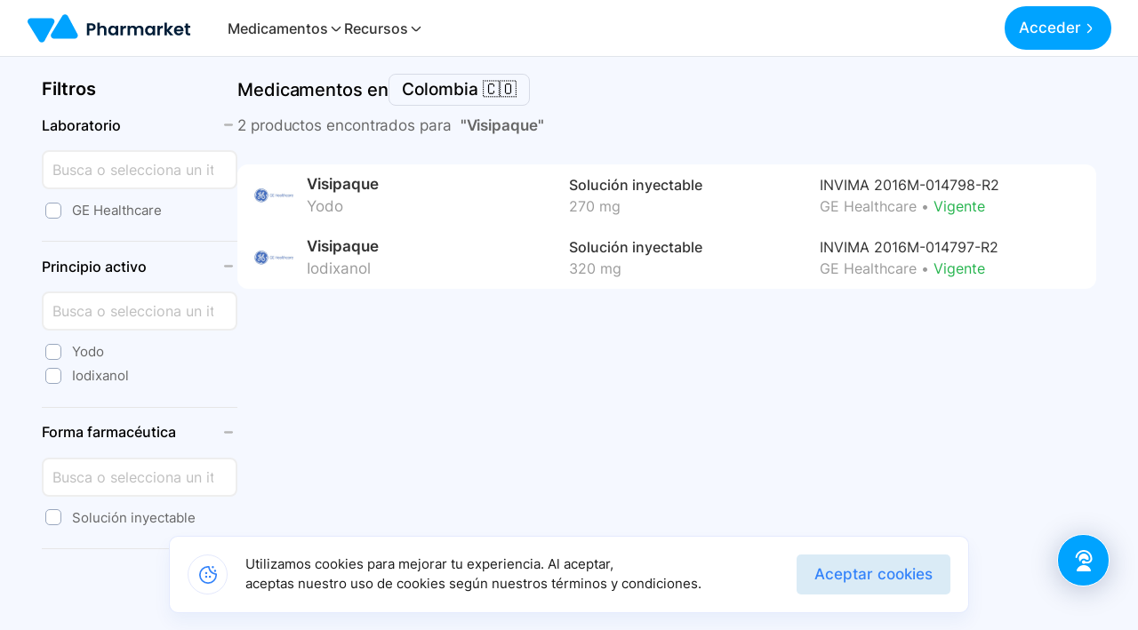

--- FILE ---
content_type: text/html; charset=utf-8
request_url: https://www.pharmarket.co/results?text=Zmwmteuyi
body_size: 8637
content:
<!DOCTYPE html><html id="html" lang="es"><head><meta name="viewport" content="width=device-width, initial-scale=1"/><link rel="icon" href="/favicon.ico" sizes="any"/><title>Visipaque - Medicamentos en Colombia | Pharmarket</title><meta name="description" content="Encuentra 2 productos de Visipaque en Colombia. Busca por nombre, principio activo, forma farmacéutica y más en Pharmarket."/><meta name="og:image" content="https://pharmarkets3.s3.amazonaws.com/Group+2644.png"/><meta property="og:image:secure_url" content="https://pharmarkets3.s3.amazonaws.com/Group+2644.png"/><meta charSet="utf-8"/><meta name="mobile-web-app-title" content="Pharmarket"/><meta name="mobile-web-app-capable" content="yes"/><meta name="mobile-web-app-status-bar-style" content="content"/><meta name="google-signin-scope" content="profile email"/><meta name="theme-color" content="#1976d2"/><meta name="og:title" content="Visipaque - Medicamentos en Colombia | Pharmarket"/><meta name="og:description" content="Encuentra 2 productos de Visipaque en Colombia. Busca por nombre, principio activo, forma farmacéutica y más en Pharmarket."/><link rel="preload" href="/_next/static/media/logo.a739aa8f.svg" as="image" fetchpriority="high"/><meta name="next-head-count" content="15"/><noscript><img alt="fb pixel" loading="lazy" width="1" height="1" decoding="async" data-nimg="1" class="d-none" style="color:transparent" srcSet="/_next/image?url=https%3A%2F%2Fwww.facebook.com%2Ftr%3Fid%3D216876030165744%26ev%3DPageView%26noscript%3D1&amp;w=16&amp;q=75 1x" src="/_next/image?url=https%3A%2F%2Fwww.facebook.com%2Ftr%3Fid%3D216876030165744%26ev%3DPageView%26noscript%3D1&amp;w=16&amp;q=75"/></noscript><noscript><img alt="lkn pixel" loading="lazy" width="1" height="1" decoding="async" data-nimg="1" class="d-none" style="color:transparent" srcSet="/_next/image?url=https%3A%2F%2Fpx.ads.linkedin.com%2Fcollect%2F%3Fpid%3D3908274%26fmt%3Dgif&amp;w=16&amp;q=75 1x" src="/_next/image?url=https%3A%2F%2Fpx.ads.linkedin.com%2Fcollect%2F%3Fpid%3D3908274%26fmt%3Dgif&amp;w=16&amp;q=75"/></noscript><link data-next-font="size-adjust" rel="preconnect" href="/" crossorigin="anonymous"/><link rel="preload" href="/_next/static/css/270393feeb119861.css" as="style"/><link rel="stylesheet" href="/_next/static/css/270393feeb119861.css" data-n-g=""/><link rel="preload" href="/_next/static/css/d4ed184dc8dd6544.css" as="style"/><link rel="stylesheet" href="/_next/static/css/d4ed184dc8dd6544.css" data-n-p=""/><link rel="preload" href="/_next/static/css/c4e2fab3d5089bed.css" as="style"/><link rel="stylesheet" href="/_next/static/css/c4e2fab3d5089bed.css" data-n-p=""/><link rel="preload" href="/_next/static/css/917c3241108e04e0.css" as="style"/><link rel="stylesheet" href="/_next/static/css/917c3241108e04e0.css" data-n-p=""/><noscript data-n-css=""></noscript><script defer="" nomodule="" src="/_next/static/chunks/polyfills-78c92fac7aa8fdd8.js"></script><script src="/_next/static/chunks/webpack-38ce2623c8b12f83.js" defer=""></script><script src="/_next/static/chunks/framework-4a87f64fb15f152b.js" defer=""></script><script src="/_next/static/chunks/main-cbf3eb7d9ed08345.js" defer=""></script><script src="/_next/static/chunks/pages/_app-581841f2f0ce919f.js" defer=""></script><script src="/_next/static/chunks/2852872c-41287f62f13630e8.js" defer=""></script><script src="/_next/static/chunks/75fc9c18-8b474f5ca2fded6e.js" defer=""></script><script src="/_next/static/chunks/1596-326222a8dab3b7b6.js" defer=""></script><script src="/_next/static/chunks/4337-0b5a56c76f8d3c05.js" defer=""></script><script src="/_next/static/chunks/539-6502b09c2d20b1c2.js" defer=""></script><script src="/_next/static/chunks/3648-211b7c8f6744b0c9.js" defer=""></script><script src="/_next/static/chunks/824-84184d61b71728eb.js" defer=""></script><script src="/_next/static/chunks/6772-5d9316a19b65e6f3.js" defer=""></script><script src="/_next/static/chunks/3971-ffb4ea6f1ba9fcf5.js" defer=""></script><script src="/_next/static/chunks/pages/results-2f37c7a842237689.js" defer=""></script><script src="/_next/static/9deVatBzpPrGmkFAJBXDX/_buildManifest.js" defer=""></script><script src="/_next/static/9deVatBzpPrGmkFAJBXDX/_ssgManifest.js" defer=""></script></head><body><div id="__next"><div class="ContactCenter_container__ASMvT "><div class="ContactCenter_content__NMOzg ContactCenter_hide__lTDn3"><div class="ContactCenter_close__3xNDu">Cerrar</div><div class="ContactCenter_contentHeader__pkqTf"><div class="ContactCenter_imageBrand__S2sWo"><img alt="brand" loading="lazy" width="100" height="100" decoding="async" data-nimg="1" style="color:transparent;height:30px;width:46.99px;top:0;position:absolute" src="/_next/static/media/logo_base.04d94d38.svg"/></div><div class="ContactCenter_imagesAsesors__GITfA"><div class="ContactCenter_imageAsesor__hXSH9"><img src="/images/contact-center/asesor_1.webp" alt="asesor"/></div><div class="ContactCenter_imageAsesor__hXSH9"><img src="/images/contact-center/asesor_2.webp" alt="asesor"/></div><div class="ContactCenter_imageAsesor__hXSH9"><img src="/images/contact-center/asesor_3.webp" alt="asesor"/></div></div></div><div class="ContactCenter_contentText__Qgp8m"><h4>¡Hola!👋</h4><h4>¿Cómo podemos ayudarte?</h4></div><div class="ContactCenter_contentItems__yAQ20"><div class="ContactCenter_contentItem__KKRmk"><img src="/images/contact-center/whatsapp.svg" alt="whatsapp"/><div class="ContactCenter_itemInfo__BXdAp"><div><h4>Hablemos en Whatsapp</h4></div><div><p>+57 315 31 06 663</p></div></div><img src="/images/contact-center/arrow-right.svg" alt="arrow-right"/></div><a href="tel:+576042041511"><div class="ContactCenter_contentItem__KKRmk"><img src="/images/contact-center/headset.svg" alt="headset-call"/><div class="ContactCenter_itemInfo__BXdAp"><div><h4>Llamar ahora</h4></div><div><p>+57 604 2041511</p></div></div><img src="/images/contact-center/arrow-right.svg" alt="arrow-right"/></div></a><div class="ContactCenter_contentItem__KKRmk"><img src="/images/contact-center/smile.svg" alt="smile"/><div class="ContactCenter_itemInfo__BXdAp"><div><h4>¿Cómo calificarías tu experiencia?</h4></div><div><p>Enviar sugerencia</p></div></div><img src="/images/contact-center/arrow-right.svg" alt="arrow-right"/></div><div class="ContactCenter_contentItem__KKRmk"><img src="/images/contact-center/copy-alt.svg" alt="copy-alt"/><div class="ContactCenter_itemInfo__BXdAp"><div><h4>Copiar número de teléfono</h4></div><div><p>315 31 06 663</p></div></div><img src="/images/contact-center/arrow-right.svg" alt="arrow-right"/></div></div></div><div class="ContactCenter_toggle__BS7GB"><img src="/images/contact-center/headset_cta.svg" alt="asesor"/></div><elevenlabs-convai agent-id="1kFPPqRx0lsj1NvCkf5e"></elevenlabs-convai></div><style>
      #nprogress {
        pointer-events: none;
      }
      #nprogress .bar {
        background: #008cff;
        position: fixed;
        z-index: 9999;
        top: 0;
        left: 0;
        width: 100%;
        height: 3px;
      }
      #nprogress .peg {
        display: block;
        position: absolute;
        right: 0px;
        width: 100px;
        height: 100%;
        box-shadow: 0 0 10px #008cff, 0 0 5px #008cff;
        opacity: 1;
        -webkit-transform: rotate(3deg) translate(0px, -4px);
        -ms-transform: rotate(3deg) translate(0px, -4px);
        transform: rotate(3deg) translate(0px, -4px);
      }
      #nprogress .spinner {
        display: block;
        position: fixed;
        z-index: 1031;
        top: 15px;
        right: 15px;
      }
      #nprogress .spinner-icon {
        width: 18px;
        height: 18px;
        box-sizing: border-box;
        border: solid 2px transparent;
        border-top-color: #008cff;
        border-left-color: #008cff;
        border-radius: 50%;
        -webkit-animation: nprogresss-spinner 400ms linear infinite;
        animation: nprogress-spinner 400ms linear infinite;
      }
      .nprogress-custom-parent {
        overflow: hidden;
        position: relative;
      }
      .nprogress-custom-parent #nprogress .spinner,
      .nprogress-custom-parent #nprogress .bar {
        position: absolute;
      }
      @-webkit-keyframes nprogress-spinner {
        0% {
          -webkit-transform: rotate(0deg);
        }
        100% {
          -webkit-transform: rotate(360deg);
        }
      }
      @keyframes nprogress-spinner {
        0% {
          transform: rotate(0deg);
        }
        100% {
          transform: rotate(360deg);
        }
      }
    </style><div id="oneTap" style="position:fixed;top:16px;right:16px;z-index:1090"></div><nav id="navbar" class="navbar_navbar__DLtmj inHome  navbar px-0 navbar-expand-lg"><div class="px-0 navbar_navbar_container__pYYXr"><div class="d-flex align-items-center"><button role="button" type="button" class="navbar_menuBurguerMobile__xhavc false"></button><a class="navbar_navbarBrand__rY_Qj navbar-brand" href="/"><img alt="Logo" fetchpriority="high" loading="eager" width="100" height="100" decoding="async" data-nimg="1" class="navbar_brandImg__uWOWq" style="color:transparent;top:0" src="/_next/static/media/logo.a739aa8f.svg"/><img class="navbar_brandImgMobile__YZxxj" src="/_next/static/media/logo_base.04d94d38.svg" loading="eager" alt="Logo" style="height:30px;width:46.99px;top:0"/></a><div class="navbar_navLink__kD94l"><nav class="nav-left"><ul class="navbar_ul__8JV1v"><li>Medicamentos<svg xmlns="http://www.w3.org/2000/svg" id="Outline" viewBox="0 0 24 24" width="512" height="512"><path d="M15.4,9.88,10.81,5.29a1,1,0,0,0-1.41,0,1,1,0,0,0,0,1.42L14,11.29a1,1,0,0,1,0,1.42L9.4,17.29a1,1,0,0,0,1.41,1.42l4.59-4.59A3,3,0,0,0,15.4,9.88Z"></path></svg></li><li>Recursos<svg xmlns="http://www.w3.org/2000/svg" id="Outline" viewBox="0 0 24 24" width="512" height="512"><path d="M15.4,9.88,10.81,5.29a1,1,0,0,0-1.41,0,1,1,0,0,0,0,1.42L14,11.29a1,1,0,0,1,0,1.42L9.4,17.29a1,1,0,0,0,1.41,1.42l4.59-4.59A3,3,0,0,0,15.4,9.88Z"></path></svg></li></ul></nav></div></div><button class="toggler"><svg xmlns="http://www.w3.org/2000/svg" xmlns:xlink="http://www.w3.org/1999/xlink" version="1.1" id="Capa_1" x="0px" y="0px" viewBox="0 0 490.667 490.667" style="enable-background:0 0 490.667 490.667" xml:space="preserve" width="512" height="512"><g><path d="M469.333,224h-448C9.551,224,0,233.551,0,245.333c0,11.782,9.551,21.333,21.333,21.333h448   c11.782,0,21.333-9.551,21.333-21.333C490.667,233.551,481.115,224,469.333,224z"></path><path d="M21.333,117.333h448c11.782,0,21.333-9.551,21.333-21.333s-9.551-21.333-21.333-21.333h-448C9.551,74.667,0,84.218,0,96   S9.551,117.333,21.333,117.333z"></path><path d="M469.333,373.333h-448C9.551,373.333,0,382.885,0,394.667C0,406.449,9.551,416,21.333,416h448   c11.782,0,21.333-9.551,21.333-21.333C490.667,382.885,481.115,373.333,469.333,373.333z"></path></g></svg></button><div class="shrinked"></div><div class="callToActionGroup"><div class="loadingDots" style="margin-left:16px"><div class="loading-spinner loading-spinner-primary loading-spinner-md"><div class="loading-dot loading-first-dot"></div><div class="loading-dot loading-second-dot"></div><div class="loading-dot loading-third-dot"></div></div></div></div><div class="backdrop-context "></div></div></nav><div class="blur "></div><div class="menu "><div class="close"></div><div class="nav-sm-content"><div class="nav-sm-header"><a class="nav-sm-brand"><img alt="Logo" loading="lazy" width="100" height="100" decoding="async" data-nimg="1" style="color:transparent" src="/_next/static/media/logo_base.04d94d38.svg"/></a><div class="nav-sm-equis"><img alt="Logo" loading="lazy" width="100" height="100" decoding="async" data-nimg="1" style="color:transparent" src="/_next/static/media/angle-up.78d98d39.svg"/></div></div><div class="nav-sm-body"><li class="nav-sm-item"><a rel="noreferrer" href="https://app.pharmarket.co/auth/signUp?from=btn_want_to_be_supplier" target="_blank">¿ Como ser proveedor ?</a></li><hr/><span>Contacto</span><div class="content-icons"><div class="nav-icon"><a rel="noreferrer" href="https://wa.me/573153106663?text=Hola!,%20Estoy%20en%20conocer%20m%C3%A1s%20de%20Pharmarket" target="_blank"><div class="icon-wrapper"><img alt="ph-img" loading="lazy" width="28" height="28" decoding="async" data-nimg="1" style="color:transparent" src="/_next/static/media/whatsapp.a3a45f8f.svg"/></div></a></div><div class="nav-icon"><a rel="noreferrer" href="https://m.me/pharmarketco" target="_blank"><div class="icon-wrapper"><img alt="ph-img" loading="lazy" width="26" height="26" decoding="async" data-nimg="1" style="color:transparent" src="/_next/static/media/messenger.f10f9d72.svg"/></div></a></div><div class="nav-icon"><a rel="noreferrer" href="/cdn-cgi/l/email-protection#7e1611121f3e0e161f0c131f0c151b0a501d11" target="_blank"><div class="icon-wrapper"><img alt="ph-img" loading="lazy" width="24" height="24" decoding="async" data-nimg="1" style="color:transparent" src="/_next/static/media/email.d8b9bdde.svg"/></div></a></div></div></div></div><div class="nav-call-to"></div></div><div class="signInAndUp_modalCustom__hA_t_ signInAndUp_hidden__AYM2j"><div class="signInAndUp_mainModal__UL28m signInAndUp_hidden__AYM2j"><div class="signInAndUp_mainModalBody__5eS3Y"></div></div></div><main id="main" class="
        wrapper-background-results 
       
        false
        false
        false
      "><div class="container  results_results__YAW2C"><div id="filterExplorerMobile"><div class="selected-filters-mobile"><div class="option-filter"><button variant="primary" class="button-more-filter">Filtros</button><div class="count-filters">0</div><div class="more-filters"><svg xmlns="http://www.w3.org/2000/svg" width="16" height="16" viewBox="0 0 16 16" fill="none"><path d="M12.4733 5.47332C12.4113 5.41084 12.3376 5.36124 12.2563 5.32739C12.1751 5.29355 12.088 5.27612 12 5.27612C11.912 5.27612 11.8248 5.29355 11.7436 5.32739C11.6623 5.36124 11.5886 5.41084 11.5266 5.47332L8.47329 8.52666C8.41132 8.58914 8.33758 8.63874 8.25634 8.67258C8.1751 8.70643 8.08797 8.72385 7.99996 8.72385C7.91195 8.72385 7.82481 8.70643 7.74357 8.67258C7.66233 8.63874 7.5886 8.58914 7.52663 8.52666L4.47329 5.47332C4.41132 5.41084 4.33758 5.36124 4.25634 5.32739C4.1751 5.29355 4.08797 5.27612 3.99996 5.27612C3.91195 5.27612 3.82481 5.29355 3.74357 5.32739C3.66233 5.36124 3.5886 5.41084 3.52663 5.47332C3.40246 5.59823 3.33276 5.7672 3.33276 5.94332C3.33276 6.11945 3.40246 6.28841 3.52663 6.41332L6.58663 9.47332C6.96163 9.84786 7.46996 10.0582 7.99996 10.0582C8.52996 10.0582 9.03829 9.84786 9.41329 9.47332L12.4733 6.41332C12.5975 6.28841 12.6672 6.11945 12.6672 5.94332C12.6672 5.7672 12.5975 5.59823 12.4733 5.47332Z" fill="#666666"></path></svg></div></div><div class="divider-elements"></div><div class="filters"><div class="active-filters"></div></div></div></div><div class="results_rigth__yrSwI"><div class="results_contentOptionsFilters__sbVQV"><div class="results_resultsCountry__w3EEm"><div class="results_containerSelect__bOMTg"><span class="results_titleCountry__WcRQP">Medicamentos en</span><div class="results_dropdown__WmzsO"><div class="results_dropdownItems__VzuNK"><button class="results_selectCountryButton__pxZZB" type="button">Colombia 🇨🇴</button></div><div class="false results_dropdownContent___5l7r"><div class="results_header__nzoKi"><span class="results_titleHeader__Z8ant">Buscar en:</span><button type="button" class="results_closeDropdown__mE88j">Cerrar</button></div><div class="results_dropdownItemCountrySelected__SPirD"><div class="results_imgCountrySelected__UPruj"><img class="results_imageCountry__h0L7h" src="./icons/countrys/colombia.png" alt=""/></div><div class="results_detailCountrySelected__UnU_f"><div class="results_countryName__segpu"><span>Colombia</span></div><div class="results_countMedicaments__Fum_R"><span>40326 Medicamentos encontrados</span></div><div class="results_lastUpdated__1IC_3"><span>Ultima actualización 25 de oct 2023</span></div></div></div><div class="results_dropdownItemsCountrysDisabled__1Heb5"><div class="results_countrys__7C5H2"><div class="results_imgCountrySelected__UPruj"><img class="results_imageCountry__h0L7h" src="./icons/countrys/brasil.png" alt=""/></div><div class="results_detailCountrySelected__UnU_f"><div class="results_countryName__segpu"><span>Brasil</span></div><div class="results_countMedicaments__Fum_R"><span>Disponible muy pronto ✨</span></div></div></div><div class="results_countrys__7C5H2"><div class="results_imgCountrySelected__UPruj"><img class="results_imageCountry__h0L7h" src="./icons/countrys/panama.png" alt=""/></div><div class="results_detailCountrySelected__UnU_f"><div class="results_countryName__segpu"><span>Panama</span></div><div class="results_countMedicaments__Fum_R"><span>Disponible muy pronto ✨</span></div></div></div></div></div></div><button variant="primary" class="results_buttonMoreCountry__GqGIp">Colombia<svg xmlns="http://www.w3.org/2000/svg" width="10" height="6" viewBox="0 0 10 6" fill="none"><path d="M9.80618 0.806147C9.7442 0.743661 9.67047 0.694065 9.58923 0.660219C9.50799 0.626373 9.42085 0.608948 9.33284 0.608948C9.24484 0.608948 9.1577 0.626373 9.07646 0.660219C8.99522 0.694065 8.92149 0.743661 8.85951 0.806147L5.80618 3.85948C5.7442 3.92197 5.67047 3.97156 5.58923 4.00541C5.50799 4.03925 5.42085 4.05668 5.33284 4.05668C5.24484 4.05668 5.1577 4.03925 5.07646 4.00541C4.99522 3.97156 4.92149 3.92197 4.85951 3.85948L1.80618 0.806147C1.7442 0.743661 1.67047 0.694065 1.58923 0.660219C1.50799 0.626373 1.42085 0.608948 1.33284 0.608948C1.24484 0.608948 1.1577 0.626373 1.07646 0.660219C0.99522 0.694065 0.921486 0.743661 0.859511 0.806147C0.735344 0.931055 0.665649 1.10002 0.665649 1.27615C0.665649 1.45227 0.735344 1.62124 0.859511 1.74615L3.91951 4.80615C4.29451 5.18068 4.80284 5.39105 5.33284 5.39105C5.86285 5.39105 6.37118 5.18068 6.74618 4.80615L9.80618 1.74615C9.93034 1.62124 10 1.45227 10 1.27615C10 1.10002 9.93034 0.931055 9.80618 0.806147Z" fill="#666666"></path></svg></button></div></div><div></div><div class="results_resultsCount__F8qyc"><div class=""><span class="results_countTitle__vqBR2">2<!-- --> productos encontrados para  </span><span class="results_currentResult__VI8XP">&quot;<!-- -->Visipaque<!-- -->&quot;</span></div></div><div class="results_selectedFilters__TDDdL"></div></div><div class="col-12 "><div class="results_products__KGu2Y"><div class="results_inf__cWSvQ"><div class="results_photo__8J8OU"><img src="https://pharmarkets3.s3.amazonaws.com/1662190887415-GE%20Healthcare.jpeg" width="50px" height="50px" alt="product" loading="lazy"/></div><div class="results_title__P0X_3 results_desktop__Hd_T3"><span class="results_infTitleP__VnPlX">Visipaque</span><span class="results_infTitleS___yFT_">Yodo</span></div><div class="results_description__TroiZ results_desktop__Hd_T3"><span class="results_infTitleP__VnPlX">Solución inyectable</span><span class="results_qualityMobile__qaoiA  results_infoTitleS__6c0k0">270 mg</span></div><div class="results_infoProductMobile__nI4my"><div class="results_title__P0X_3 text-truncate"><span class="results_infTitleP__VnPlX text-truncate">Visipaque</span><span class="results_infTitleS___yFT_ text-truncate">Yodo<!-- --> •<!-- --> <!-- -->270 mg</span></div><div class="results_description__TroiZ text-truncate"><span class="results_infTitleP__VnPlX text-truncate">Solución inyectable</span><span class="results_qualityMobile__qaoiA">270 mg</span></div></div><div class="results_registerSanitario__EnM7n text-truncate"><div class="results_context__raA_d text-truncate"><span class="results_infTitleLaboratoryM__aIw81">GE Healthcare • </span><span class="results_infTitleP__VnPlX text-truncate">INVIMA 2016M-014798-R2</span></div><div class="results_itemVigente__hmJwe"><span class="results_labItem__WenrY">GE Healthcare • </span><a class="results_badgeType__yGnR2 results_active__GXu2n"><span>Vigente</span></a></div></div></div><div class="results_inf__cWSvQ"><div class="results_photo__8J8OU"><img src="https://pharmarkets3.s3.amazonaws.com/1662190887415-GE%20Healthcare.jpeg" width="50px" height="50px" alt="product" loading="lazy"/></div><div class="results_title__P0X_3 results_desktop__Hd_T3"><span class="results_infTitleP__VnPlX">Visipaque</span><span class="results_infTitleS___yFT_">Iodixanol</span></div><div class="results_description__TroiZ results_desktop__Hd_T3"><span class="results_infTitleP__VnPlX">Solución inyectable</span><span class="results_qualityMobile__qaoiA  results_infoTitleS__6c0k0">320 mg</span></div><div class="results_infoProductMobile__nI4my"><div class="results_title__P0X_3 text-truncate"><span class="results_infTitleP__VnPlX text-truncate">Visipaque</span><span class="results_infTitleS___yFT_ text-truncate">Iodixanol<!-- --> •<!-- --> <!-- -->320 mg</span></div><div class="results_description__TroiZ text-truncate"><span class="results_infTitleP__VnPlX text-truncate">Solución inyectable</span><span class="results_qualityMobile__qaoiA">320 mg</span></div></div><div class="results_registerSanitario__EnM7n text-truncate"><div class="results_context__raA_d text-truncate"><span class="results_infTitleLaboratoryM__aIw81">GE Healthcare • </span><span class="results_infTitleP__VnPlX text-truncate">INVIMA 2016M-014797-R2</span></div><div class="results_itemVigente__hmJwe"><span class="results_labItem__WenrY">GE Healthcare • </span><a class="results_badgeType__yGnR2 results_active__GXu2n"><span>Vigente</span></a></div></div></div></div></div></div></div></main><footer class="footer_mainFooter__DdYif"><div class="container-xl"><div class="row"><div class="col-md-4 col-12"><h5>Pharmarket AI SAS</h5><ul><li><strong>NIT:</strong><small> 901602385</small></li><li><strong>Dirección:</strong><small><a rel="noreferrer" target="_blank" href="https://www.google.com/maps/search/?api=1&amp;query=CALLE+7+SUR+42+70+OFICINA+307+EDIFICIO+FORUM,+Medellin+-+Antioquia,+COL">  CR 50 C 10 S 120 BG 111,  MALL INDUSTRIAL LA AGUACATALA, Medellin - Antioquia, COL</a></small></li><li><a rel="noreferrer" target="_blank" href="/cdn-cgi/l/email-protection#167e797a7756667e77647b77647d7362387579"><small> <span class="__cf_email__" data-cfemail="056d6a696445756d64776864776e60712b666a">[email&#160;protected]</span> </small></a></li><li><a rel="noreferrer" target="_blank" href="https://www.facebook.com/pharmarketco"><small>Facebook</small></a></li><li></li><li><a rel="noreferrer" target="_blank" style="display:flex" href="tel:+57 604 2041511"><div class="me-2"><i class="fi fi-sr-phone-flip" style="line-height:1.7;opacity:0.8;color:#0a58ca96;font-size:14px"></i></div><small>+57 604 2041511</small></a></li></ul></div><div class="col-md-4 col-12"><h5>TRANSPARENCIA</h5><ul><li><a id="terminos-y-condiciones" href="https://www.pharmarket.co/legal/terminos-y-condiciones"><div class="my-1"><small>Términos y Condiciones</small></div></a></li><li><a id="politicas-y-privacidad" href="https://www.pharmarket.co/legal/politicas-y-privacidad"><div class="my-1"><small>Política de Privacidad</small></div></a></li><li><a rel="noreferrer" id="politicas-de-tratamiento-de-datos-personales" target="_blank" href="https://pharmarkets3.s3.amazonaws.com/legal/POLI%CC%81TICAS+DE+TRATAMIENTO+DE+DATOS+PERSONALES.pdf"><div class="my-1"><small>Políticas de Tratamiento de Datos Personales</small></div></a></li><li><a rel="noreferrer" target="_blank" href="/cdn-cgi/l/email-protection#2941464548695941485b44485b424c5d074a46"><small>Recepción de <strong>PQRS Aquí</strong></small></a></li><li><a href="/reporte-eventos-adversos"><small>Reporte de Eventos Adversos</small></a></li><li><a rel="noreferrer" target="_blank" href="https://www.sic.gov.co/"><small><strong>Supervisado por:</strong> https://www.sic.gov.co/</small></a><br/><img class="sic_img" src="/images/regulatory/sic.webp" alt="sic" loading="lazy"/></li></ul></div><div class="col-md-4 col-12"><h5>TE PUEDE INTERESAR</h5><ul><li></li><li class="mt-3"><a href="/blog"><small>Blog</small></a></li><li></li><li class="mt-4"><a rel="noreferrer" target="_blank" href="https://www.sic.gov.co/"><small><strong>Vigilado por:</strong> https://www.dssa.gov.co/</small></a><br/><img class="dssa_img" src="/images/regulatory/dssa.webp" alt="dssa" loading="lazy"/></li></ul></div></div></div><div class="w-100 footer_copyright__jWBfl"><div class="container-xl footer_box__mKYfI"><div class="footer_imageWrapper__7uphz"><img alt="ph-img" loading="lazy" width="200" height="100" decoding="async" data-nimg="1" style="color:transparent" src="/_next/static/media/logo.a739aa8f.svg"/></div><div class="footer_separator__vIEkt"></div><div class="footer_boosters__6kiEp"><span>Gracias a nuestros impulsadores, podemos presentarte la solución tecnológica<br/>más avanzada para resolver los desafíos farmacéuticos de la actualidad.</span><div class="footer_boosterImgs__ZMAJ7"><img src="/images/boosters/appsco.webp" alt="appsco" loading="lazy"/><img src="/images/boosters/impacthub.webp" alt="impacthub" loading="lazy"/><img src="/images/boosters/innpulsa_logo.webp" alt="innpulsa" loading="lazy"/><img src="/images/boosters/lafiya.webp" alt="lafiya" loading="lazy"/><img src="/images/boosters/ruta_n_logo.webp" alt="ruta_n" loading="lazy"/><img src="/images/boosters/suricata_logo.webp" alt="suricata" loading="lazy"/><img src="/images/boosters/creame_logo.webp" alt="creame" loading="lazy"/></div></div></div></div></footer><div id="_rht_toaster" style="position:fixed;z-index:9999;top:16px;left:16px;right:16px;bottom:16px;pointer-events:none"></div><div class="container container-sm container-small"><div class="cookies_cookies__Rw1By "><div class="cookies_discleimer__iy8cz"><div class="cookies_icon__T18SN"><svg xmlns="http://www.w3.org/2000/svg" id="Outline" viewBox="0 0 24 24" width="512" height="512"><circle cx="9.5" cy="9.5" r="1.5"></circle><circle cx="18.5" cy="1.5" r="1.5"></circle><circle cx="21.5" cy="6.5" r="1.5"></circle><circle cx="9.5" cy="14.5" r="1.5"></circle><circle cx="14.5" cy="14.5" r="1.5"></circle><path d="M23.943,10.854a1,1,0,0,0-.9-.9A10,10,0,0,1,14.048.958a1,1,0,0,0-.9-.9C12.769.021,12.387,0,12,0A12,12,0,1,0,24,12C24,11.613,23.979,11.231,23.943,10.854ZM12,22A10,10,0,0,1,12,2l.17,0A12.006,12.006,0,0,0,22,11.83c0,.057,0,.113,0,.17A10.011,10.011,0,0,1,12,22Z"></path></svg></div><div class="cookies_info__pcohK"><p class="cookies_legend__Lygsc">Utilizamos cookies para mejorar tu experiencia. Al aceptar, <br/>aceptas nuestro uso de cookies según nuestros términos y condiciones.</p><p class="cookies_legendMb__DZexf">Utilizamos cookies para mejorar tu experiencia según nuestros términos y condiciones.</p></div></div><div class="cookies_actions__jNawn"><button class="cookies_btn__E1vgc  cookies_btnLight__7tupg">Aceptar cookies</button></div></div></div><noscript><iframe src="https://www.googletagmanager.com/ns.html?id=GTM-WZHQS262" height="0" width="0" style="display:none;visibility:hidden"></iframe></noscript></div><script data-cfasync="false" src="/cdn-cgi/scripts/5c5dd728/cloudflare-static/email-decode.min.js"></script><script id="__NEXT_DATA__" type="application/json">{"props":{"pageProps":{"initialData":{"results":[{"_id":"66ad304e519eb5302654d646","slug_id":"visipaque-yodo-270-mg-270-mg-de-solucion-inyectable-19906441","lab_name":"GE Healthcare","lab_image_url":"https://pharmarkets3.s3.amazonaws.com/1662190887415-GE%20Healthcare.jpeg","name":"Visipaque","ingredients":"Yodo","dosage_form":"Solución inyectable","record_entities":{"name":"INVIMA 2016M-014798-R2"},"state":"vigente","score":1000,"record_name":"INVIMA 2016M-014798-R2","combination":"270 mg","combination_text_normalized":"Yodo"},{"_id":"66a7e41d02755eacfc4ae5da","slug_id":"visipaque-iodixanol-320-mg-10-botellas-19906442-9","lab_name":"GE Healthcare","lab_image_url":"https://pharmarkets3.s3.amazonaws.com/1662190887415-GE%20Healthcare.jpeg","name":"Visipaque","ingredients":"Iodixanol","dosage_form":"Solución inyectable","record_entities":{"name":"INVIMA 2016M-014797-R2"},"state":"vigente","score":1000,"record_name":"INVIMA 2016M-014797-R2","combination":"320 mg","combination_text_normalized":"Iodixanol"}],"filters":{"text":"Visipaque","list":[{"slug":"lab_name","name":"Laboratorio","count":2,"open":false,"sercheable":true,"disabled":false,"items":[{"_id":"GE Healthcare","count":2,"name":"GE Healthcare","selected":false}]},{"slug":"ingredients","name":"Principio activo","count":2,"open":false,"sercheable":true,"disabled":false,"items":[{"_id":"Yodo","count":1,"name":"Yodo","selected":false},{"_id":"Iodixanol","count":1,"name":"Iodixanol","selected":false}]},{"slug":"dosage_form","name":"Forma farmacéutica","count":2,"open":false,"sercheable":true,"disabled":false,"items":[{"_id":"Solución inyectable","count":2,"name":"Solución inyectable","selected":false}]}],"selected":{"count":0,"country":"Colombia","groups":[],"items":[]}},"counters":{"all":2,"vigentes":2,"en_renov":0,"vencidos":0,"perdida_de_fuerza":0,"others":0}},"initialSearchText":"Visipaque","initialFilters":[],"initialPage":1,"initialTotalPages":1,"_sentryTraceData":"af31cfd27f74cafa64db276900c40c36-41c2ee561127f452-1","_sentryBaggage":"sentry-environment=production,sentry-public_key=8e38712c20ca27c31aa35cfc9357fe13,sentry-trace_id=af31cfd27f74cafa64db276900c40c36,sentry-org_id=4508812381257728,sentry-transaction=GET%20%2Fresults,sentry-sampled=true,sentry-sample_rand=0.05589168254291721,sentry-sample_rate=0.1"},"__N_SSP":true},"page":"/results","query":{"text":"Zmwmteuyi"},"buildId":"9deVatBzpPrGmkFAJBXDX","isFallback":false,"isExperimentalCompile":false,"gssp":true,"scriptLoader":[]}</script><script>(function(){function c(){var b=a.contentDocument||a.contentWindow.document;if(b){var d=b.createElement('script');d.innerHTML="window.__CF$cv$params={r:'9bfdddb57f91a68b',t:'MTc2ODczNjkzNQ=='};var a=document.createElement('script');a.src='/cdn-cgi/challenge-platform/scripts/jsd/main.js';document.getElementsByTagName('head')[0].appendChild(a);";b.getElementsByTagName('head')[0].appendChild(d)}}if(document.body){var a=document.createElement('iframe');a.height=1;a.width=1;a.style.position='absolute';a.style.top=0;a.style.left=0;a.style.border='none';a.style.visibility='hidden';document.body.appendChild(a);if('loading'!==document.readyState)c();else if(window.addEventListener)document.addEventListener('DOMContentLoaded',c);else{var e=document.onreadystatechange||function(){};document.onreadystatechange=function(b){e(b);'loading'!==document.readyState&&(document.onreadystatechange=e,c())}}}})();</script><script defer src="https://static.cloudflareinsights.com/beacon.min.js/vcd15cbe7772f49c399c6a5babf22c1241717689176015" integrity="sha512-ZpsOmlRQV6y907TI0dKBHq9Md29nnaEIPlkf84rnaERnq6zvWvPUqr2ft8M1aS28oN72PdrCzSjY4U6VaAw1EQ==" data-cf-beacon='{"version":"2024.11.0","token":"cd10c6014767416b856e6af4032fd752","server_timing":{"name":{"cfCacheStatus":true,"cfEdge":true,"cfExtPri":true,"cfL4":true,"cfOrigin":true,"cfSpeedBrain":true},"location_startswith":null}}' crossorigin="anonymous"></script>
</body></html>

--- FILE ---
content_type: text/css; charset=UTF-8
request_url: https://www.pharmarket.co/_next/static/css/43136da7abd68870.css
body_size: 1373
content:
.addProductToCart_addProductMainModal__jSVGL{z-index:9999;display:none}@media only screen and (max-width:780px){.addProductToCart_addProductMainModal__jSVGL{top:0}}.addProductToCart_addProductMainModal__jSVGL .addProductToCart_backdropModal__U5Mek{position:fixed;top:63px;left:0;right:0;bottom:0;background-color:rgba(0,0,0,.2);z-index:1}@media only screen and (max-width:780px){.addProductToCart_addProductMainModal__jSVGL .addProductToCart_backdropModal__U5Mek{top:0!important}}.addProductToCart_addProductMainModal__jSVGL .addProductToCart_addProductModal__GJa2U{background:#f5f8ff;box-shadow:0 12px 25px 0 rgba(17,33,66,.05);border-radius:12px;border:1px solid #fff;position:absolute;top:73px;left:50%;padding:16px;display:flex;flex-direction:column;gap:30px;transform:translateX(-79%);transition:all .3s ease;width:370px;z-index:2}.addProductToCart_addProductMainModal__jSVGL .addProductToCart_addProductModal__GJa2U:after{content:url("data:image/svg+xml,%3Csvg width='56' height='43' viewBox='0 0 56 43' fill='none' xmlns='http://www.w3.org/2000/svg'%3E%3Cg filter='url(%23filter0_d_5962_6751)'%3E%3Cpath d='M21 34.5033C19.8398 35.8798 17 38.0032 17 38.0032H38.5C38.5 38.0032 35.7998 36.4564 34 34.5033C32.5687 32.9502 31 29.5039 31 29.5039C31 29.5039 29.2949 25.8658 27.5 26.0038C25.7051 26.1419 25 28 24.5 29C23.4341 31.1318 22.6884 32.5003 21 34.5033Z' fill='%23F5F8FF'/%3E%3Cpath d='M15 37.5C15 37.5 17.5 37.5 18 37.5C18.5 37.5 19.8398 35.8798 21 34.5033C22.6884 32.5003 23.4341 31.1318 24.5 29C25 28 25.7051 26.1419 27.5 26.0038C29.2949 25.8658 31 29.5039 31 29.5039C31 29.5039 32.5271 32.767 34 34.5033C36 36.8611 38 37.5 38 37.5H41' stroke='white'/%3E%3C/g%3E%3Cdefs%3E%3Cfilter id='filter0_d_5962_6751' x='0' y='0.5' width='56' height='42.5032' filterUnits='userSpaceOnUse' color-interpolation-filters='sRGB'%3E%3CfeFlood flood-opacity='0' result='BackgroundImageFix'/%3E%3CfeColorMatrix in='SourceAlpha' type='matrix' values='0 0 0 0 0 0 0 0 0 0 0 0 0 0 0 0 0 0 127 0' result='hardAlpha'/%3E%3CfeOffset dy='-10'/%3E%3CfeGaussianBlur stdDeviation='7.5'/%3E%3CfeComposite in2='hardAlpha' operator='out'/%3E%3CfeColorMatrix type='matrix' values='0 0 0 0 0.14902 0 0 0 0 0.243137 0 0 0 0 0.443137 0 0 0 0.1 0'/%3E%3CfeBlend mode='normal' in2='BackgroundImageFix' result='effect1_dropShadow_5962_6751'/%3E%3CfeBlend mode='normal' in='SourceGraphic' in2='effect1_dropShadow_5962_6751' result='shape'/%3E%3C/filter%3E%3C/defs%3E%3C/svg%3E%0A");position:absolute;top:-37px;right:56px;z-index:1000}.addProductToCart_addProductMainModal__jSVGL .addProductToCart_addProductModal__GJa2U .addProductToCart_addProductModalBody__8cVTo{display:flex;gap:18px}.addProductToCart_addProductMainModal__jSVGL .addProductToCart_addProductModal__GJa2U .addProductToCart_addProductModalBody__8cVTo .addProductToCart_boxText__lS8_i{display:flex;flex-direction:column;justify-content:center;align-items:flex-start;gap:10px}.addProductToCart_addProductMainModal__jSVGL .addProductToCart_addProductModal__GJa2U .addProductToCart_addProductModalBody__8cVTo .addProductToCart_boxText__lS8_i h2{color:#333;font-family:var(--interSemiBold);font-size:var(--text-4xl);line-height:26px;letter-spacing:-.09px;margin:0}.addProductToCart_addProductMainModal__jSVGL .addProductToCart_addProductModal__GJa2U .addProductToCart_addProductModalBody__8cVTo .addProductToCart_boxText__lS8_i p{color:#666;font-family:var(--interRegular);font-size:var(--text-2xl);line-height:normal;letter-spacing:-.08px}.addProductToCart_addProductMainModal__jSVGL .addProductToCart_addProductModal__GJa2U .addProductToCart_addProductModalBody__8cVTo .addProductToCart_imgChecked__vbsAM{position:relative;height:70px}.addProductToCart_addProductMainModal__jSVGL .addProductToCart_addProductModal__GJa2U .addProductToCart_addProductModalBody__8cVTo .addProductToCart_imgChecked__vbsAM i{position:absolute;top:50%;transform:translateY(21%);right:3px;color:#37bc8c;font-size:var(--text-7xl);animation:addProductToCart_checkGreen__du4jB .5s forwards}@keyframes addProductToCart_checkGreen__du4jB{0%{opacity:0}to{opacity:1}}.addProductToCart_addProductMainModal__jSVGL .addProductToCart_addProductModal__GJa2U .addProductToCart_addProductModalBody__8cVTo .addProductToCart_imgChecked__vbsAM img{object-fit:contain;width:68px;height:68px;border-radius:100px;flex-shrink:0;border:2px solid #37bc8c;animation:addProductToCart_borderGreen__UiYtB .5s forwards}@keyframes addProductToCart_borderGreen__UiYtB{0%{border:2px solid #37bc8c}to{border:2px solid #37bc8c}}.addProductToCart_addProductMainModal__jSVGL .addProductToCart_addProductModal__GJa2U .addProductToCart_addProductModalFooter__q6Syc{display:flex;align-items:center;justify-content:center;flex-direction:column;gap:12px}.addProductToCart_addProductMainModal__jSVGL .addProductToCart_addProductModal__GJa2U .addProductToCart_addProductModalFooter__q6Syc button{width:100%;padding:12px 14px}.addProductToCart_addProductMainModal__jSVGL .addProductToCart_addProductModal__GJa2U .addProductToCart_addProductModalFooter__q6Syc .addProductToCart_btnOutlinePrimary__AYOY_{width:100%;height:100%;border:1px solid #00a3ff;outline:none;border-radius:10px;color:#08f;font-family:var(--interMedium);font-size:var(--text-2xl);background-color:transparent;transition:all .15s}.addProductToCart_addProductMainModal__jSVGL .addProductToCart_addProductModal__GJa2U .addProductToCart_addProductModalFooter__q6Syc .addProductToCart_btnOutlinePrimary__AYOY_:hover{border-color:#08f;color:#08f;transition:all .15s;opacity:.8;box-shadow:0 4px 8px rgba(0,136,255,.2)}.addProductToCart_addProductMainModal__jSVGL .addProductToCart_addProductModal__GJa2U .addProductToCart_addProductModalFooter__q6Syc .addProductToCart_btnSend__aZ9ny{width:100%;height:100%;border:none;outline:none;border-radius:10px;background:#00a3ff;color:#fff;font-size:17px;font-style:normal;line-height:normal;letter-spacing:-.085px;transition:all .15s}.addProductToCart_addProductMainModal__jSVGL .addProductToCart_addProductModal__GJa2U .addProductToCart_addProductModalFooter__q6Syc .addProductToCart_btnSend__aZ9ny:hover{background:#0077e6;transition:all .15s;box-shadow:0 4px 8px rgba(0,119,230,.2)}@media only screen and (max-width:780px){.addProductToCart_addProductMainModal__jSVGL .addProductToCart_addProductModal__GJa2U{bottom:50%;right:0;left:0;width:100%;border-radius:12px 12px 0 0;position:fixed;transform:translateY(130%)}.addProductToCart_addProductMainModal__jSVGL .addProductToCart_addProductModal__GJa2U:after{content:""}}.addProductToCart_addProductMainModal__jSVGL.addProductToCart_show__1W8Br{display:block}

--- FILE ---
content_type: application/javascript; charset=UTF-8
request_url: https://www.pharmarket.co/_next/static/chunks/pages/legal/politicas-y-privacidad-8950bdfbc9df8cd9.js
body_size: 1564
content:
try{!function(){var e="undefined"!=typeof window?window:"undefined"!=typeof global?global:"undefined"!=typeof globalThis?globalThis:"undefined"!=typeof self?self:{},s=(new e.Error).stack;s&&(e._sentryDebugIds=e._sentryDebugIds||{},e._sentryDebugIds[s]="7c89a14c-a5c3-4048-a6a7-924dd7a9ff13",e._sentryDebugIdIdentifier="sentry-dbid-7c89a14c-a5c3-4048-a6a7-924dd7a9ff13")}()}catch(e){}(self.webpackChunk_N_E=self.webpackChunk_N_E||[]).push([[3705],{91309:function(e,s,a){(window.__NEXT_P=window.__NEXT_P||[]).push(["/legal/politicas-y-privacidad",function(){return a(66315)}])},66315:function(e,s,a){"use strict";a.r(s);var o=a(85893),r=a(9008),n=a.n(r);a(67294),a(13648),a(30824);var i=a(88322),c=a.n(i),t=a(50087);s.default=()=>(0,o.jsxs)(t.Z,{children:[(0,o.jsxs)(n(),{children:[(0,o.jsx)("title",{children:"Pol\xedticas de privacidad - Pharmarket"}),(0,o.jsx)("meta",{name:"robots",content:"noindex,nofollow,noarchive"})]}),(0,o.jsx)("div",{className:"container-md",children:(0,o.jsxs)("article",{className:c().article,children:[(0,o.jsx)("h1",{className:c().title,children:"POL\xcdTICAS DE TRATAMIENTO DE PRIVACIDAD"}),"Pharmarket AI SAS, identificada con NIT 901602385 y con sede en Colombia, es una empresa que se dedica a la compra y venta de medicamentos. La privacidad y protecci\xf3n de los datos personales de nuestros clientes es una prioridad para nosotros. En esta pol\xedtica de privacidad, se describen los datos personales que recopilamos, c\xf3mo los usamos, compartimos y protegemos, y los derechos que tienen nuestros clientes en relaci\xf3n con sus datos personales.",(0,o.jsx)("br",{}),(0,o.jsx)("br",{}),(0,o.jsx)("h2",{className:c().subtitle,children:"Datos personales que recopilamos"}),(0,o.jsx)("br",{}),"Recopilamos los siguientes datos personales de nuestros clientes:",(0,o.jsx)("br",{}),(0,o.jsx)("br",{}),"Nombre completo",(0,o.jsx)("br",{}),"Direcci\xf3n de correo electr\xf3nico",(0,o.jsx)("br",{}),"Direcci\xf3n de env\xedo",(0,o.jsx)("br",{}),"N\xfamero de tel\xe9fono",(0,o.jsx)("br",{}),"Informaci\xf3n de pago (incluyendo informaci\xf3n de tarjeta de cr\xe9dito)",(0,o.jsx)("br",{}),(0,o.jsx)("br",{}),(0,o.jsx)("h2",{className:c().subtitle,children:"Uso de los datos personales"}),(0,o.jsx)("br",{}),"Utilizamos los datos personales de nuestros clientes para los siguientes fines:",(0,o.jsx)("br",{}),(0,o.jsx)("br",{}),"Procesamiento y env\xedo de pedidos de medicamentos",(0,o.jsx)("br",{}),"Comunicaci\xf3n sobre el estado del pedido y el servicio al cliente",(0,o.jsx)("br",{}),"Gesti\xf3n de pagos y facturaci\xf3n",(0,o.jsx)("br",{}),"Mejora de nuestros servicios y desarrollo de nuevos productos",(0,o.jsx)("br",{}),(0,o.jsx)("br",{}),(0,o.jsx)("h2",{className:c().subtitle,children:"Compartir datos personales"}),(0,o.jsx)("br",{}),"No compartimos los datos personales de nuestros clientes con terceros, salvo en los siguientes casos:",(0,o.jsx)("br",{}),(0,o.jsx)("br",{}),"Cuando sea necesario para procesar y enviar los pedidos de medicamentos, como con empresas de mensajer\xeda y transportistas.",(0,o.jsx)("br",{}),"Cuando sea requerido por la ley, como en respuesta a una orden judicial o solicitud de las autoridades competentes.",(0,o.jsx)("br",{}),"Cuando sea necesario para proteger nuestros derechos o los derechos de nuestros clientes.",(0,o.jsx)("br",{}),(0,o.jsx)("br",{}),(0,o.jsx)("h2",{className:c().subtitle,children:"Protecci\xf3n de los datos personales"}),(0,o.jsx)("br",{}),"Tomamos medidas para proteger los datos personales de nuestros clientes contra el acceso no autorizado, el uso o divulgaci\xf3n.",(0,o.jsx)("br",{}),"Utilizamos medidas t\xe9cnicas y organizativas apropiadas para garantizar la seguridad de los datos personales que recopilamos y almacenamos.",(0,o.jsx)("br",{}),(0,o.jsx)("br",{}),(0,o.jsx)("h2",{className:c().subtitle,children:"Derechos de los titulares de datos personales"}),(0,o.jsx)("br",{}),"Nuestros clientes tienen los siguientes derechos en relaci\xf3n con sus datos personales:",(0,o.jsx)("br",{}),(0,o.jsx)("br",{}),(0,o.jsx)("strong",{children:"Acceso:"})," derecho a solicitar acceso a sus datos personales y recibir informaci\xf3n sobre c\xf3mo se est\xe1n procesando.",(0,o.jsx)("br",{}),(0,o.jsx)("br",{}),(0,o.jsx)("strong",{children:"Rectificaci\xf3n:"})," derecho a solicitar la correcci\xf3n o actualizaci\xf3n de sus datos personales.",(0,o.jsx)("br",{}),(0,o.jsx)("br",{}),(0,o.jsx)("strong",{children:"Supresi\xf3n:"})," derecho a solicitar la eliminaci\xf3n de sus datos personales cuando ya no sean necesarios para los fines para los que fueron recopilados.",(0,o.jsx)("br",{}),(0,o.jsx)("br",{}),(0,o.jsx)("strong",{children:"Limitaci\xf3n:"})," derecho a solicitar la limitaci\xf3n del procesamiento de sus datos personales en determinadas circunstancias.",(0,o.jsx)("br",{}),(0,o.jsx)("br",{}),(0,o.jsx)("strong",{children:"Oposici\xf3n:"})," derecho a oponerse al procesamiento de sus datos personales en determinadas circunstancias.",(0,o.jsx)("br",{}),(0,o.jsx)("br",{}),(0,o.jsx)("strong",{children:"Portabilidad:"})," derecho a recibir una copia de sus datos personales en un formato estructurado y de uso com\xfan.",(0,o.jsx)("br",{}),(0,o.jsx)("br",{}),(0,o.jsx)("h2",{className:c().subtitle,children:"Contacto"}),(0,o.jsx)("br",{}),"Para cualquier consulta o solicitud relacionada con esta pol\xedtica de privacidad, nuestros clientes pueden ponerse en contacto con nosotros a trav\xe9s de los siguientes medios:",(0,o.jsx)("br",{}),(0,o.jsx)("br",{}),"Correo electr\xf3nico: hola@pharmarket.co",(0,o.jsx)("br",{}),"Tel\xe9fono: +573153106663",(0,o.jsx)("br",{}),(0,o.jsx)("br",{}),"Pharmarket AI SAS se reserva el derecho de modificar o actualizar esta pol\xedtica de privacidad en cualquier momento y sin previo aviso. Se recomienda a nuestros clientes que revisen esta pol\xedtica peri\xf3dicamente para estar informados"]})})]})},88322:function(e){e.exports={title:"tyc_title__jgNJo",subtitle:"tyc_subtitle__0lq3j",article:"tyc_article__WB0gP",enlace:"tyc_enlace__sizuF"}}},function(e){e.O(0,[2678,4885,1596,4337,3648,824,6772,3971,2888,9774,179],function(){return e(e.s=91309)}),_N_E=e.O()}]);

--- FILE ---
content_type: image/svg+xml
request_url: https://www.pharmarket.co/images/contact-center/headset.svg
body_size: 265
content:
<svg width="20" height="21" viewBox="0 0 20 21" fill="none" xmlns="http://www.w3.org/2000/svg">
<path d="M4.16667 18.8333C4.60869 18.8333 5.03262 18.6577 5.34518 18.3451C5.65774 18.0326 5.83333 17.6087 5.83333 17.1666V12.1666C5.83333 11.7246 5.65774 11.3007 5.34518 10.9881C5.03262 10.6756 4.60869 10.5 4.16667 10.5V9.66663C4.16667 8.11953 4.78125 6.6358 5.87521 5.54184C6.96917 4.44787 8.4529 3.83329 10 3.83329C11.5471 3.83329 13.0308 4.44787 14.1248 5.54184C15.2188 6.6358 15.8333 8.11953 15.8333 9.66663V10.5C15.3913 10.5 14.9674 10.6756 14.6548 10.9881C14.3423 11.3007 14.1667 11.7246 14.1667 12.1666V17.1666H11.6667C11.4457 17.1666 11.2337 17.2544 11.0774 17.4107C10.9211 17.567 10.8333 17.7789 10.8333 18C10.8333 18.221 10.9211 18.4329 11.0774 18.5892C11.2337 18.7455 11.4457 18.8333 11.6667 18.8333H15.8333C16.7883 18.8304 17.7134 18.4996 18.4536 17.8962C19.1938 17.2927 19.7043 16.4533 19.8995 15.5185C20.0948 14.5837 19.963 13.6101 19.5261 12.7608C19.0893 11.9116 18.374 11.2382 17.5 10.8533V9.66663C17.5 7.6775 16.7098 5.76985 15.3033 4.36333C13.8968 2.9568 11.9891 2.16663 10 2.16663C8.01088 2.16663 6.10322 2.9568 4.6967 4.36333C3.29018 5.76985 2.5 7.6775 2.5 9.66663V10.8533C1.62597 11.2382 0.910667 11.9116 0.473851 12.7608C0.0370351 13.6101 -0.094783 14.5837 0.100464 15.5185C0.295711 16.4533 0.806172 17.2927 1.54639 17.8962C2.28661 18.4996 3.21166 18.8304 4.16667 18.8333Z" fill="#666666"/>
</svg>


--- FILE ---
content_type: application/javascript; charset=UTF-8
request_url: https://www.pharmarket.co/_next/static/chunks/539-6502b09c2d20b1c2.js
body_size: 3764
content:
try{!function(){var e="undefined"!=typeof window?window:"undefined"!=typeof global?global:"undefined"!=typeof globalThis?globalThis:"undefined"!=typeof self?self:{},n=(new e.Error).stack;n&&(e._sentryDebugIds=e._sentryDebugIds||{},e._sentryDebugIds[n]="50f8f39e-9366-4143-9ec5-f0892e087fa3",e._sentryDebugIdIdentifier="sentry-dbid-50f8f39e-9366-4143-9ec5-f0892e087fa3")}()}catch(e){}"use strict";(self.webpackChunk_N_E=self.webpackChunk_N_E||[]).push([[539],{41143:function(e){e.exports=function(e,n,t,r,o,a,i,l){if(!e){var s;if(void 0===n)s=Error("Minified exception occurred; use the non-minified dev environment for the full error message and additional helpful warnings.");else{var c=[t,r,o,a,i,l],u=0;(s=Error(n.replace(/%s/g,function(){return c[u++]}))).name="Invariant Violation"}throw s.framesToPop=1,s}}},32842:function(e,n,t){t.d(n,{Z:function(){return Z}});var r=t(94184),o=t.n(r),a=t(67294),i=t(15446),l=t(3115),s=t(91505),c=t(84527),u=t(78874),d=function(){for(var e=arguments.length,n=Array(e),t=0;t<e;t++)n[t]=arguments[t];return n.filter(e=>null!=e).reduce((e,n)=>{if("function"!=typeof n)throw Error("Invalid Argument Type, must only provide functions, undefined, or null.");return null===e?n:function(){for(var t=arguments.length,r=Array(t),o=0;o<t;o++)r[o]=arguments[o];e.apply(this,r),n.apply(this,r)}},null)},f=t(95237),p=t(89339),v=t(85893);let m={height:["marginTop","marginBottom"],width:["marginLeft","marginRight"]};function y(e,n){let t=n["offset".concat(e[0].toUpperCase()).concat(e.slice(1))],r=m[e];return t+parseInt((0,s.Z)(n,r[0]),10)+parseInt((0,s.Z)(n,r[1]),10)}let h={[c.Wj]:"collapse",[c.Ix]:"collapsing",[c.d0]:"collapsing",[c.cn]:"collapse show"},x=a.forwardRef((e,n)=>{let{onEnter:t,onEntering:r,onEntered:i,onExit:l,onExiting:s,className:c,children:m,dimension:x="height",in:g=!1,timeout:b=300,mountOnEnter:E=!1,unmountOnExit:w=!1,appear:j=!1,getDimensionValue:C=y,...N}=e,A="function"==typeof x?x():x,O=(0,a.useMemo)(()=>d(e=>{e.style[A]="0"},t),[A,t]),Z=(0,a.useMemo)(()=>d(e=>{let n="scroll".concat(A[0].toUpperCase()).concat(A.slice(1));e.style[A]="".concat(e[n],"px")},r),[A,r]),k=(0,a.useMemo)(()=>d(e=>{e.style[A]=null},i),[A,i]),R=(0,a.useMemo)(()=>d(e=>{e.style[A]="".concat(C(A,e),"px"),(0,f.Z)(e)},l),[l,C,A]),I=(0,a.useMemo)(()=>d(e=>{e.style[A]=null},s),[A,s]);return(0,v.jsx)(p.Z,{ref:n,addEndListener:u.Z,...N,"aria-expanded":N.role?g:null,onEnter:O,onEntering:Z,onEntered:k,onExit:R,onExiting:I,childRef:m.ref,in:g,timeout:b,mountOnEnter:E,unmountOnExit:w,appear:j,children:(e,n)=>a.cloneElement(m,{...n,className:o()(c,m.props.className,h[e],"width"===A&&"collapse-horizontal")})})});function g(e,n){return Array.isArray(e)?e.includes(n):e===n}let b=a.createContext({});b.displayName="AccordionContext";let E=a.forwardRef((e,n)=>{let{as:t="div",bsPrefix:r,className:i,children:s,eventKey:c,...u}=e,{activeEventKey:d}=(0,a.useContext)(b);return r=(0,l.vE)(r,"accordion-collapse"),(0,v.jsx)(x,{ref:n,in:g(d,c),...u,className:o()(i,r),children:(0,v.jsx)(t,{children:a.Children.only(s)})})});E.displayName="AccordionCollapse";let w=a.createContext({eventKey:""});w.displayName="AccordionItemContext";let j=a.forwardRef((e,n)=>{let{as:t="div",bsPrefix:r,className:i,onEnter:s,onEntering:c,onEntered:u,onExit:d,onExiting:f,onExited:p,...m}=e;r=(0,l.vE)(r,"accordion-body");let{eventKey:y}=(0,a.useContext)(w);return(0,v.jsx)(E,{eventKey:y,onEnter:s,onEntering:c,onEntered:u,onExit:d,onExiting:f,onExited:p,children:(0,v.jsx)(t,{ref:n,...m,className:o()(i,r)})})});j.displayName="AccordionBody";let C=a.forwardRef((e,n)=>{let{as:t="button",bsPrefix:r,className:i,onClick:s,...c}=e;r=(0,l.vE)(r,"accordion-button");let{eventKey:u}=(0,a.useContext)(w),d=function(e,n){let{activeEventKey:t,onSelect:r,alwaysOpen:o}=(0,a.useContext)(b);return a=>{let i=e===t?null:e;o&&(i=Array.isArray(t)?t.includes(e)?t.filter(n=>n!==e):[...t,e]:[e]),null==r||r(i,a),null==n||n(a)}}(u,s),{activeEventKey:f}=(0,a.useContext)(b);return"button"===t&&(c.type="button"),(0,v.jsx)(t,{ref:n,onClick:d,...c,"aria-expanded":Array.isArray(f)?f.includes(u):u===f,className:o()(i,r,!g(f,u)&&"collapsed")})});C.displayName="AccordionButton";let N=a.forwardRef((e,n)=>{let{as:t="h2",bsPrefix:r,className:a,children:i,onClick:s,...c}=e;return r=(0,l.vE)(r,"accordion-header"),(0,v.jsx)(t,{ref:n,...c,className:o()(a,r),children:(0,v.jsx)(C,{onClick:s,children:i})})});N.displayName="AccordionHeader";let A=a.forwardRef((e,n)=>{let{as:t="div",bsPrefix:r,className:i,eventKey:s,...c}=e;r=(0,l.vE)(r,"accordion-item");let u=(0,a.useMemo)(()=>({eventKey:s}),[s]);return(0,v.jsx)(w.Provider,{value:u,children:(0,v.jsx)(t,{ref:n,...c,className:o()(i,r)})})});A.displayName="AccordionItem";let O=a.forwardRef((e,n)=>{let{as:t="div",activeKey:r,bsPrefix:s,className:c,onSelect:u,flush:d,alwaysOpen:f,...p}=(0,i.Ch)(e,{activeKey:"onSelect"}),m=(0,l.vE)(s,"accordion"),y=(0,a.useMemo)(()=>({activeEventKey:r,onSelect:u,alwaysOpen:f}),[r,u,f]);return(0,v.jsx)(b.Provider,{value:y,children:(0,v.jsx)(t,{ref:n,...p,className:o()(c,m,d&&"".concat(m,"-flush"))})})});O.displayName="Accordion";var Z=Object.assign(O,{Button:C,Collapse:E,Item:A,Header:N,Body:j})},56341:function(e,n,t){t.d(n,{Z:function(){return M}});var r=t(94184),o=t.n(r),a=t(99585),i=t(67294),l=new WeakMap,s=function(e,n){if(e&&n){var t=l.get(n)||new Map;l.set(n,t);var r=t.get(e);return r||((r=n.matchMedia(e)).refCount=0,t.set(r.media,r)),r}},c=function(e){var n=Object.keys(e);function t(e,n){return e===n?n:e?e+" and "+n:n}return function(r,o,c){var u,d,f,p,v,m,y,h;return"object"==typeof r?(u=r,c=o,o=!0):(o=o||!0,(d={})[r]=o,u=d),f=(0,i.useMemo)(function(){return Object.entries(u).reduce(function(r,o){var a,i,l=o[0],s=o[1];return("up"===s||!0===s)&&(r=t(r,("number"==typeof(a=e[l])&&(a+="px"),"(min-width: "+a+")"))),("down"===s||!0===s)&&(r=t(r,"(max-width: "+(i="number"==typeof(i=e[n[Math.min(n.indexOf(l)+1,n.length-1)]])?i-.2+"px":"calc("+i+" - 0.2px)")+")")),r},"")},[JSON.stringify(u)]),void 0===(p=c)&&(p="undefined"==typeof window?void 0:window),v=s(f,p),y=(m=(0,i.useState)(function(){return!!v&&v.matches}))[0],h=m[1],(0,a.Z)(function(){var e=s(f,p);if(!e)return h(!1);var n=l.get(p),t=function(){h(e.matches)};return e.refCount++,e.addListener(t),t(),function(){e.removeListener(t),e.refCount--,e.refCount<=0&&(null==n||n.delete(e.media)),e=void 0}},[f]),y}}({xs:0,sm:576,md:768,lg:992,xl:1200,xxl:1400}),u=t(78146),d=t(55061),f=t(96941),p=t(79744),v=(0,p.Z)("offcanvas-body"),m=t(84527),y=t(78874),h=t(89339),x=t(3115),g=t(85893);let b={[m.d0]:"show",[m.cn]:"show"},E=i.forwardRef((e,n)=>{let{bsPrefix:t,className:r,children:a,in:l=!1,mountOnEnter:s=!1,unmountOnExit:c=!1,appear:u=!1,...d}=e;return t=(0,x.vE)(t,"offcanvas"),(0,g.jsx)(h.Z,{ref:n,addEndListener:y.Z,in:l,mountOnEnter:s,unmountOnExit:c,appear:u,...d,childRef:a.ref,children:(e,n)=>i.cloneElement(a,{...n,className:o()(r,a.props.className,(e===m.d0||e===m.Ix)&&"".concat(t,"-toggling"),b[e])})})});E.displayName="OffcanvasToggling";var w=t(50789);let j=i.createContext(null);j.displayName="NavbarContext";var C=t(28800);let N=i.forwardRef((e,n)=>{let{bsPrefix:t,className:r,closeLabel:a="Close",closeButton:i=!1,...l}=e;return t=(0,x.vE)(t,"offcanvas-header"),(0,g.jsx)(C.Z,{ref:n,...l,className:o()(r,t),closeLabel:a,closeButton:i})});N.displayName="OffcanvasHeader";let A=(0,t(24021).Z)("h5");var O=(0,p.Z)("offcanvas-title",{Component:A}),Z=t(60711);function k(e){return(0,g.jsx)(E,{...e})}function R(e){return(0,g.jsx)(f.Z,{...e})}let I=i.forwardRef((e,n)=>{let{bsPrefix:t,className:r,children:a,"aria-labelledby":l,placement:s="start",responsive:f,show:p=!1,backdrop:v=!0,keyboard:m=!0,scroll:y=!1,onEscapeKeyDown:h,onShow:b,onHide:E,container:C,autoFocus:N=!0,enforceFocus:A=!0,restoreFocus:O=!0,restoreFocusOptions:I,onEntered:M,onExit:S,onExiting:T,onEnter:B,onEntering:_,onExited:P,backdropClassName:D,manager:H,renderStaticNode:L=!1,...F}=e,K=(0,i.useRef)();t=(0,x.vE)(t,"offcanvas");let{onToggle:U}=(0,i.useContext)(j)||{},[W,z]=(0,i.useState)(!1),J=c(f||"xs","up");(0,i.useEffect)(()=>{z(f?p&&!J:p)},[p,f,J]);let V=(0,u.Z)(()=>{null==U||U(),null==E||E()}),q=(0,i.useMemo)(()=>({onHide:V}),[V]),G=(0,i.useCallback)(e=>(0,g.jsx)("div",{...e,className:o()("".concat(t,"-backdrop"),D)}),[D,t]),Q=e=>(0,g.jsx)("div",{...e,...F,className:o()(r,f?"".concat(t,"-").concat(f):t,"".concat(t,"-").concat(s)),"aria-labelledby":l,children:a});return(0,g.jsxs)(g.Fragment,{children:[!W&&(f||L)&&Q({}),(0,g.jsx)(w.Z.Provider,{value:q,children:(0,g.jsx)(d.Z,{show:W,ref:n,backdrop:v,container:C,keyboard:m,autoFocus:N,enforceFocus:A&&!y,restoreFocus:O,restoreFocusOptions:I,onEscapeKeyDown:h,onShow:b,onHide:V,onEnter:function(e){for(var n=arguments.length,t=Array(n>1?n-1:0),r=1;r<n;r++)t[r-1]=arguments[r];e&&(e.style.visibility="visible"),null==B||B(e,...t)},onEntering:_,onEntered:M,onExit:S,onExiting:T,onExited:function(e){for(var n=arguments.length,t=Array(n>1?n-1:0),r=1;r<n;r++)t[r-1]=arguments[r];e&&(e.style.visibility=""),null==P||P(...t)},manager:H||(y?(K.current||(K.current=new Z.Z({handleContainerOverflow:!1})),K.current):(0,Z.t)()),transition:k,backdropTransition:R,renderBackdrop:G,renderDialog:Q})})]})});I.displayName="Offcanvas";var M=Object.assign(I,{Body:v,Header:N,Title:O})},15446:function(e,n,t){function r(){return(r=Object.assign?Object.assign.bind():function(e){for(var n=1;n<arguments.length;n++){var t=arguments[n];for(var r in t)Object.prototype.hasOwnProperty.call(t,r)&&(e[r]=t[r])}return e}).apply(this,arguments)}t.d(n,{Ch:function(){return s}});var o=t(63366),a=t(67294);function i(e){return"default"+e.charAt(0).toUpperCase()+e.substr(1)}function l(e){var n=function(e,n){if("object"!=typeof e||null===e)return e;var t=e[Symbol.toPrimitive];if(void 0!==t){var r=t.call(e,n||"default");if("object"!=typeof r)return r;throw TypeError("@@toPrimitive must return a primitive value.")}return("string"===n?String:Number)(e)}(e,"string");return"symbol"==typeof n?n:String(n)}function s(e,n){return Object.keys(n).reduce(function(t,s){var c,u,d,f,p,v,m,y,h=t[i(s)],x=t[s],g=(0,o.Z)(t,[i(s),s].map(l)),b=n[s],E=(c=e[b],u=(0,a.useRef)(void 0!==x),f=(d=(0,a.useState)(h))[0],p=d[1],v=void 0!==x,m=u.current,u.current=v,!v&&m&&f!==h&&p(h),[v?x:f,(0,a.useCallback)(function(e){for(var n=arguments.length,t=Array(n>1?n-1:0),r=1;r<n;r++)t[r-1]=arguments[r];c&&c.apply(void 0,[e].concat(t)),p(e)},[c])]),w=E[0],j=E[1];return r({},g,((y={})[s]=w,y[b]=j,y))},e)}t(41143)}}]);

--- FILE ---
content_type: image/svg+xml
request_url: https://www.pharmarket.co/images/contact-center/whatsapp.svg
body_size: 589
content:
<svg width="20" height="21" viewBox="0 0 20 21" fill="none" xmlns="http://www.w3.org/2000/svg">
<g clip-path="url(#clip0_3519_2501)">
<path fill-rule="evenodd" clip-rule="evenodd" d="M17.0525 3.40667C15.1808 1.53333 12.6925 0.500833 10.0417 0.5C4.57917 0.5 0.133334 4.945 0.130834 10.41C0.130001 12.1567 0.586667 13.8617 1.45417 15.365L0.0475006 20.5L5.30083 19.1217C6.74833 19.9117 8.37833 20.3275 10.0367 20.3283H10.0408C15.5025 20.3283 19.9492 15.8825 19.9517 10.4175C19.9533 7.77 18.9233 5.27917 17.0525 3.40667ZM10.0417 18.6542H10.0383C8.56 18.6542 7.11083 18.2567 5.84583 17.5058L5.545 17.3275L2.4275 18.145L3.26 15.105L3.06417 14.7933C2.23917 13.4817 1.80417 11.9658 1.805 10.41C1.80667 5.86833 5.5025 2.17333 10.0458 2.17333C12.2458 2.17333 14.3142 3.03167 15.8692 4.58833C17.4242 6.14583 18.28 8.215 18.2792 10.4158C18.2767 14.9592 14.5817 18.6542 10.0417 18.6542ZM14.56 12.485C14.3125 12.3608 13.095 11.7617 12.8675 11.6792C12.6408 11.5967 12.4758 11.555 12.31 11.8025C12.1442 12.05 11.6708 12.6083 11.5258 12.7742C11.3817 12.9392 11.2367 12.96 10.9892 12.8358C10.7417 12.7117 9.94333 12.4508 8.9975 11.6067C8.26167 10.95 7.76417 10.1392 7.62 9.89083C7.47583 9.6425 7.605 9.50917 7.72833 9.38583C7.84 9.275 7.97583 9.09667 8.1 8.95167C8.225 8.80833 8.26583 8.705 8.34917 8.53917C8.43167 8.37417 8.39083 8.22917 8.32833 8.105C8.26583 7.98167 7.77083 6.7625 7.565 6.26667C7.36417 5.78333 7.16 5.84917 7.0075 5.84167C6.86333 5.83417 6.69833 5.83333 6.5325 5.83333C6.3675 5.83333 6.09917 5.895 5.8725 6.14333C5.64583 6.39167 5.00583 6.99083 5.00583 8.20917C5.00583 9.42833 5.89333 10.6058 6.01667 10.7708C6.14 10.9358 7.7625 13.4375 10.2467 14.51C10.8375 14.765 11.2992 14.9175 11.6583 15.0317C12.2517 15.22 12.7917 15.1933 13.2183 15.13C13.6942 15.0592 14.6833 14.5308 14.89 13.9525C15.0967 13.3742 15.0967 12.8775 15.0342 12.775C14.9725 12.6708 14.8075 12.6092 14.56 12.485Z" fill="#666666"/>
</g>
<defs>
<clipPath id="clip0_3519_2501">
<rect width="20" height="20" fill="white" transform="translate(0 0.5)"/>
</clipPath>
</defs>
</svg>


--- FILE ---
content_type: image/svg+xml
request_url: https://www.pharmarket.co/_next/static/media/messenger.f10f9d72.svg
body_size: 350
content:
<svg width="26" height="26" viewBox="0 0 26 26" fill="none" xmlns="http://www.w3.org/2000/svg">
<path d="M6.70001 25.5842C6.34601 25.5842 5.99467 25.4854 5.68626 25.2908C5.15258 24.9538 4.82185 24.3761 4.80163 23.7449L4.74002 21.7239C2.20554 19.4513 0.808594 16.2605 0.808594 12.7399C0.808594 9.37973 2.09663 6.28963 4.43504 4.03877C6.74903 1.81175 9.90035 0.585327 13.3086 0.585327C16.7168 0.585327 19.8682 1.81175 22.1822 4.03877C24.5206 6.28963 25.8086 9.37973 25.8086 12.7399C25.8086 16.0999 24.5206 19.19 22.1822 21.4408C19.8682 23.6679 16.7168 24.8945 13.3086 24.8945C12.0799 24.8945 10.8775 24.7356 9.7346 24.4224L7.46581 25.4234C7.21996 25.5312 6.95941 25.5842 6.70001 25.5842ZM13.3086 2.53845C7.29587 2.53845 2.76172 6.92402 2.76172 12.7399C2.76172 15.7022 3.9315 18.3801 6.05552 20.2802C6.44729 20.6331 6.67216 21.1111 6.69105 21.6283L6.69124 21.6344L6.75151 23.6038L8.96346 22.6278C9.36172 22.4525 9.8109 22.4187 10.2292 22.5328C11.2122 22.804 12.2473 22.9412 13.3086 22.9412C19.3213 22.9412 23.8555 18.5556 23.8555 12.7399C23.8555 6.92402 19.3213 2.53845 13.3086 2.53845ZM7.16293 16.7293L10.8126 13.9154C11.0593 13.7304 11.3988 13.7279 11.6477 13.9131L14.3483 16.0123C15.1578 16.6164 16.3163 16.4034 16.8559 15.5517L20.2504 10.1688C20.5783 9.65496 19.941 9.07417 19.4548 9.4421L15.8068 12.2064C15.5602 12.3916 15.2207 12.3939 14.9718 12.2087L12.2712 10.1585C11.4617 9.55444 10.3032 9.7673 9.7636 10.6189L6.36737 16.0024C6.0395 16.5163 6.67674 17.0972 7.16293 16.7293Z" fill="#2196F3"/>
</svg>


--- FILE ---
content_type: application/javascript; charset=UTF-8
request_url: https://www.pharmarket.co/cdn-cgi/challenge-platform/h/b/scripts/jsd/d251aa49a8a3/main.js?
body_size: 8093
content:
window._cf_chl_opt={AKGCx8:'b'};~function(P6,ya,yv,yC,yA,yu,yb,yI,yF,P1){P6=c,function(S,Q,PZ,P5,y,P){for(PZ={S:455,Q:409,y:503,P:616,N:425,e:442,j:537,g:501,d:434,R:627},P5=c,y=S();!![];)try{if(P=parseInt(P5(PZ.S))/1*(-parseInt(P5(PZ.Q))/2)+parseInt(P5(PZ.y))/3+parseInt(P5(PZ.P))/4+parseInt(P5(PZ.N))/5+parseInt(P5(PZ.e))/6*(parseInt(P5(PZ.j))/7)+parseInt(P5(PZ.g))/8*(-parseInt(P5(PZ.d))/9)+-parseInt(P5(PZ.R))/10,P===Q)break;else y.push(y.shift())}catch(N){y.push(y.shift())}}(V,655990),ya=this||self,yv=ya[P6(536)],yC=function(qi,qm,qw,qk,qK,qR,P7,Q,y,P,N){return qi={S:609,Q:523,y:459,P:405,N:497,e:631,j:580},qm={S:444,Q:472,y:484,P:615,N:477,e:502,j:444,g:472,d:477,R:481,K:538,k:444,o:428,m:573,i:418,h:430,O:511,s:558,f:482,J:444,G:441,L:490,x:444,W:489,Z:624,a:538,v:619},qw={S:566,Q:427,y:427,P:583,N:595,e:630,j:415,g:499,d:508,R:510,K:555},qk={S:555,Q:624,y:560,P:454,N:449,e:423,j:560,g:449,d:629,R:629,K:546,k:589,o:538,m:589,i:437,h:451,O:623,s:538,f:641,J:523,G:635,L:610,x:441,W:538,Z:568,a:538,v:638,C:444,A:568,U:615,T:507,D:589,b:452,I:452,Y:526,F:623,X:538,M:410,H:437,z:615,B:405,n:494,E:643,l:466,V0:538,V1:550,V2:416,V3:507,V4:510,V5:597,V6:466,V7:538,V8:605,V9:446,VV:579,Vc:623,VS:538,VQ:490},qK={S:445},qR={S:577,Q:624},P7=P6,Q={'rnnQm':function(e,j){return e==j},'yWaFN':function(e){return e()},'srUxD':function(e,j){return e+j},'MEkjw':P7(qi.S),'MzCxj':function(e,j){return e>j},'YFDhb':function(e,j){return e<<j},'RYkoP':function(e,j){return j==e},'FLrsN':function(e,j){return e-j},'cwpmG':P7(qi.Q),'udIPN':function(e,j){return e-j},'FMSuE':function(e,j){return e|j},'gjyqw':function(e,j){return e(j)},'MaANy':function(e,j){return j&e},'ymjqW':function(e,j){return e==j},'CiMGj':P7(qi.y),'ZukTp':function(e,j){return e<j},'RKeyw':function(e,j){return e(j)},'bprlu':P7(qi.P),'ieShB':function(e,j){return e|j},'JlGyO':function(e,j){return e-j},'entfB':function(e,j){return e>j},'vhkyO':function(e,j){return j&e},'xkvbv':function(e,j){return j==e},'itzJC':function(e,j){return e<<j},'xqjed':function(e,j){return e(j)},'MOquX':function(e,j){return e<j},'vXXuC':function(e,j){return e<<j},'crfur':function(e,j){return e(j)},'quUlu':function(e,j){return e===j},'vdGgm':P7(qi.N),'oPPVw':function(e,j){return e+j},'Tnbcj':function(e,j,g){return e(j,g)},'aoQiA':function(e,j){return j!==e},'wBrTt':function(e,j){return e!=j},'fCCsA':function(e,j){return e<j},'ZkVfQ':function(e,j){return e<j},'jKzLj':function(e,j){return e(j)},'TlHRV':function(e,j){return e(j)},'Cdxnm':function(e,j){return e&j},'cIPlw':function(e,j){return j*e},'VwAcx':function(e,j){return e<j},'jvCRJ':function(e,j){return e!=j},'FyXsW':function(e,j){return e(j)},'XVBDO':function(e,j){return j*e},'qFUGY':function(e,j){return e(j)},'yuvWu':function(e,j){return j===e},'fDUek':function(e,j){return e==j}},y=String[P7(qi.e)],P={'h':function(e,P8){return P8=P7,Q[P8(qK.S)](null,e)?'':P.g(e,6,function(j,P9){return P9=P8,P9(qR.S)[P9(qR.Q)](j)})},'g':function(j,R,K,PV,o,i,O,s,J,G,L,x,W,Z,C,A,U,T){if(PV=P7,null==j)return'';for(i={},O={},s='',J=2,G=3,L=2,x=[],W=0,Z=0,C=0;C<j[PV(qk.S)];C+=1)if(A=j[PV(qk.Q)](C),Object[PV(qk.y)][PV(qk.P)][PV(qk.N)](i,A)||(i[A]=G++,O[A]=!0),U=Q[PV(qk.e)](s,A),Object[PV(qk.y)][PV(qk.P)][PV(qk.N)](i,U))s=U;else{if(Object[PV(qk.j)][PV(qk.P)][PV(qk.g)](O,s)){if(Q[PV(qk.d)]===Q[PV(qk.R)]){if(Q[PV(qk.K)](256,s[PV(qk.k)](0))){for(o=0;o<L;W<<=1,R-1==Z?(Z=0,x[PV(qk.o)](K(W)),W=0):Z++,o++);for(T=s[PV(qk.m)](0),o=0;8>o;W=Q[PV(qk.i)](W,1)|1&T,Q[PV(qk.h)](Z,Q[PV(qk.O)](R,1))?(Z=0,x[PV(qk.s)](K(W)),W=0):Z++,T>>=1,o++);}else if(Q[PV(qk.f)]!==PV(qk.J))P[PV(qk.G)]=N,Q[PV(qk.L)](L);else{for(T=1,o=0;o<L;W=W<<1.93|T,Z==Q[PV(qk.x)](R,1)?(Z=0,x[PV(qk.W)](K(W)),W=0):Z++,T=0,o++);for(T=s[PV(qk.k)](0),o=0;16>o;W=Q[PV(qk.Z)](W<<1,1.93&T),Z==Q[PV(qk.x)](R,1)?(Z=0,x[PV(qk.a)](Q[PV(qk.v)](K,W)),W=0):Z++,T>>=1,o++);}J--,Q[PV(qk.h)](0,J)&&(J=Math[PV(qk.C)](2,L),L++),delete O[s]}else return Q()!==null}else for(T=i[s],o=0;o<L;W=Q[PV(qk.A)](W<<1,Q[PV(qk.U)](T,1)),Q[PV(qk.T)](Z,R-1)?(Z=0,x[PV(qk.a)](K(W)),W=0):Z++,T>>=1,o++);s=(J--,0==J&&(J=Math[PV(qk.C)](2,L),L++),i[U]=G++,Q[PV(qk.v)](String,A))}if(''!==s){if(Object[PV(qk.y)][PV(qk.P)][PV(qk.N)](O,s)){if(256>s[PV(qk.D)](0)){if(Q[PV(qk.b)]!==Q[PV(qk.I)])return'i';else{for(o=0;Q[PV(qk.Y)](o,L);W<<=1,Z==Q[PV(qk.F)](R,1)?(Z=0,x[PV(qk.X)](Q[PV(qk.M)](K,W)),W=0):Z++,o++);for(T=s[PV(qk.m)](0),o=0;8>o;W=Q[PV(qk.Z)](Q[PV(qk.H)](W,1),Q[PV(qk.z)](T,1)),Z==R-1?(Z=0,x[PV(qk.a)](K(W)),W=0):Z++,T>>=1,o++);}}else if(PV(qk.B)===Q[PV(qk.n)]){for(T=1,o=0;o<L;W=Q[PV(qk.E)](W<<1.67,T),Z==Q[PV(qk.l)](R,1)?(Z=0,x[PV(qk.V0)](K(W)),W=0):Z++,T=0,o++);for(T=s[PV(qk.m)](0),o=0;Q[PV(qk.V1)](16,o);W=W<<1.36|Q[PV(qk.V2)](T,1),Q[PV(qk.V3)](Z,Q[PV(qk.x)](R,1))?(Z=0,x[PV(qk.a)](K(W)),W=0):Z++,T>>=1,o++);}else Q();J--,Q[PV(qk.V4)](0,J)&&(J=Math[PV(qk.C)](2,L),L++),delete O[s]}else for(T=i[s],o=0;o<L;W=Q[PV(qk.V5)](W,1)|T&1,Z==Q[PV(qk.V6)](R,1)?(Z=0,x[PV(qk.V7)](Q[PV(qk.V8)](K,W)),W=0):Z++,T>>=1,o++);J--,J==0&&L++}for(T=2,o=0;Q[PV(qk.V9)](o,L);W=Q[PV(qk.VV)](W,1)|T&1.45,Z==R-1?(Z=0,x[PV(qk.V7)](K(W)),W=0):Z++,T>>=1,o++);for(;;)if(W<<=1,Z==Q[PV(qk.Vc)](R,1)){x[PV(qk.VS)](K(W));break}else Z++;return x[PV(qk.VQ)]('')},'j':function(e,qo,Pc,g,d,R){if(qo={S:589},Pc=P7,Q[Pc(qw.S)](Pc(qw.Q),Pc(qw.y)))(g=O[s],d=f(J,G,g),Q[Pc(qw.P)](L,d))?(R=Q[Pc(qw.N)]('s',d)&&!b[Pc(qw.e)](I[g]),Q[Pc(qw.j)]===Q[Pc(qw.g)](Y,g)?Q[Pc(qw.d)](F,X+g,d):R||M(H+g,z[g])):T(D+g,d);else return null==e?'':Q[Pc(qw.R)]('',e)?null:P.i(e[Pc(qw.K)],32768,function(d,PS){return PS=Pc,e[PS(qo.S)](d)})},'i':function(j,R,K,PQ,o,i,O,s,J,G,L,x,W,Z,C,A,T,U){for(PQ=P7,o=[],i=4,O=4,s=3,J=[],x=K(0),W=R,Z=1,G=0;3>G;o[G]=G,G+=1);for(C=0,A=Math[PQ(qm.S)](2,2),L=1;Q[PQ(qm.Q)](L,A);U=x&W,W>>=1,0==W&&(W=R,x=K(Z++)),C|=(Q[PQ(qm.y)](0,U)?1:0)*L,L<<=1);switch(C){case 0:for(C=0,A=Math[PQ(qm.S)](2,8),L=1;A!=L;U=Q[PQ(qm.P)](x,W),W>>=1,W==0&&(W=R,x=K(Z++)),C|=(Q[PQ(qm.N)](0,U)?1:0)*L,L<<=1);T=Q[PQ(qm.e)](y,C);break;case 1:for(C=0,A=Math[PQ(qm.j)](2,16),L=1;Q[PQ(qm.g)](L,A);U=x&W,W>>=1,0==W&&(W=R,x=K(Z++)),C|=(Q[PQ(qm.d)](0,U)?1:0)*L,L<<=1);T=Q[PQ(qm.R)](y,C);break;case 2:return''}for(G=o[3]=T,J[PQ(qm.K)](T);;){if(Z>j)return'';for(C=0,A=Math[PQ(qm.k)](2,s),L=1;L!=A;U=Q[PQ(qm.o)](x,W),W>>=1,0==W&&(W=R,x=K(Z++)),C|=Q[PQ(qm.m)](Q[PQ(qm.i)](0,U)?1:0,L),L<<=1);switch(T=C){case 0:for(C=0,A=Math[PQ(qm.k)](2,8),L=1;Q[PQ(qm.h)](L,A);U=W&x,W>>=1,0==W&&(W=R,x=Q[PQ(qm.O)](K,Z++)),C|=Q[PQ(qm.s)](0<U?1:0,L),L<<=1);o[O++]=Q[PQ(qm.f)](y,C),T=O-1,i--;break;case 1:for(C=0,A=Math[PQ(qm.J)](2,16),L=1;Q[PQ(qm.g)](L,A);U=W&x,W>>=1,0==W&&(W=R,x=K(Z++)),C|=L*(0<U?1:0),L<<=1);o[O++]=y(C),T=Q[PQ(qm.G)](O,1),i--;break;case 2:return J[PQ(qm.L)]('')}if(i==0&&(i=Math[PQ(qm.x)](2,s),s++),o[T])T=o[T];else if(Q[PQ(qm.W)](T,O))T=G+G[PQ(qm.Z)](0);else return null;J[PQ(qm.a)](T),o[O++]=G+T[PQ(qm.Z)](0),i--,G=T,Q[PQ(qm.v)](0,i)&&(i=Math[PQ(qm.x)](2,s),s++)}}},N={},N[P7(qi.j)]=P.h,N}(),yA={},yA[P6(563)]='o',yA[P6(480)]='s',yA[P6(562)]='u',yA[P6(513)]='z',yA[P6(548)]='n',yA[P6(547)]='I',yA[P6(443)]='b',yu=yA,ya[P6(479)]=function(S,Q,y,P,qT,qU,qu,PN,N,g,R,K,s,J,o,i,h){if(qT={S:406,Q:505,y:581,P:626,N:432,e:438,j:495,g:588,d:438,R:495,K:458,k:647,o:591,m:555,i:473,h:642,O:474,s:578,f:422,J:424,G:614,L:596,x:522,W:585,Z:614,a:596,v:600,C:607,A:522,U:541,T:436,D:630,b:497,I:594,Y:447,F:447,X:559},qU={S:539,Q:453,y:555,P:417,N:594,e:543},qu={S:560,Q:454,y:449,P:538},PN=P6,N={'yCmXx':function(O,s){return O<s},'bAVzl':function(O,s){return O===s},'gPuox':function(O,s){return O+s},'QNlcs':PN(qT.S),'SSUvg':function(O,s){return O(s)},'aIMns':function(O,s){return O<s},'uKlaY':function(O,s,J,G){return O(s,J,G)},'xmKrG':function(O,s){return O===s},'zaNJd':function(O,s,J){return O(s,J)},'jPhDc':function(O,s){return O+s}},Q===null||Q===void 0)return P;for(g=N[PN(qT.Q)](yD,Q),S[PN(qT.y)][PN(qT.P)]&&(g=g[PN(qT.N)](S[PN(qT.y)][PN(qT.P)](Q))),g=S[PN(qT.e)][PN(qT.j)]&&S[PN(qT.g)]?S[PN(qT.d)][PN(qT.R)](new S[(PN(qT.g))](g)):function(O,Pj,s){for(Pj=PN,O[Pj(qU.S)](),s=0;N[Pj(qU.Q)](s,O[Pj(qU.y)]);N[Pj(qU.P)](O[s],O[N[Pj(qU.N)](s,1)])?O[Pj(qU.e)](s+1,1):s+=1);return O}(g),R='nAsAaAb'.split('A'),R=R[PN(qT.K)][PN(qT.k)](R),K=0;N[PN(qT.o)](K,g[PN(qT.m)]);K++)if(PN(qT.i)===PN(qT.h)){if(!g[PN(qT.O)])return;P===PN(qT.s)?(s={},s[PN(qT.f)]=PN(qT.J),s[PN(qT.G)]=h.r,s[PN(qT.L)]=PN(qT.s),i[PN(qT.x)][PN(qT.W)](s,'*')):(J={},J[PN(qT.f)]=PN(qT.J),J[PN(qT.Z)]=s.r,J[PN(qT.a)]=N[PN(qT.v)],J[PN(qT.C)]=j,O[PN(qT.A)][PN(qT.W)](J,'*'))}else(o=g[K],i=N[PN(qT.U)](yT,S,Q,o),N[PN(qT.Q)](R,i))?(h=N[PN(qT.T)]('s',i)&&!S[PN(qT.D)](Q[o]),PN(qT.b)===N[PN(qT.I)](y,o)?N[PN(qT.Y)](j,y+o,i):h||N[PN(qT.F)](j,N[PN(qT.X)](y,o),Q[o])):j(y+o,i);return P;function j(O,s,Pe){Pe=PN,Object[Pe(qu.S)][Pe(qu.Q)][Pe(qu.y)](P,s)||(P[s]=[]),P[s][Pe(qu.P)](O)}},yb=P6(553)[P6(599)](';'),yI=yb[P6(458)][P6(647)](yb),ya[P6(622)]=function(Q,y,qF,qY,Pg,P,N,j,g,R,K){for(qF={S:551,Q:552,y:413,P:535,N:555,e:413,j:555,g:592,d:538,R:419},qY={S:551},Pg=P6,P={},P[Pg(qF.S)]=function(k,o){return k+o},P[Pg(qF.Q)]=function(k,o){return o===k},P[Pg(qF.y)]=function(k,o){return k<o},N=P,j=Object[Pg(qF.P)](y),g=0;g<j[Pg(qF.N)];g++)if(R=j[g],N[Pg(qF.Q)]('f',R)&&(R='N'),Q[R]){for(K=0;N[Pg(qF.e)](K,y[j[g]][Pg(qF.j)]);-1===Q[R][Pg(qF.g)](y[j[g]][K])&&(yI(y[j[g]][K])||Q[R][Pg(qF.d)]('o.'+y[j[g]][K])),K++);}else Q[R]=y[j[g]][Pg(qF.R)](function(k,Pd){return Pd=Pg,N[Pd(qY.S)]('o.',k)})},yF=null,P1=P0(),P3();function yM(ql,Po,Q,y,P,N,e,j){for(ql={S:524,Q:608,y:548,P:516,N:599,e:524,j:608,g:587},Po=P6,Q={},Q[Po(ql.S)]=function(g,d){return d!==g},Q[Po(ql.Q)]=Po(ql.y),y=Q,P=Po(ql.P)[Po(ql.N)]('|'),N=0;!![];){switch(P[N++]){case'0':if(y[Po(ql.e)](typeof e,y[Po(ql.j)])||e<30)return null;continue;case'1':e=j.i;continue;case'2':j=ya[Po(ql.g)];continue;case'3':return e;case'4':if(!j)return null;continue}break}}function yn(NS,PO,S){return NS={S:587,Q:488},PO=P6,S=ya[PO(NS.S)],Math[PO(NS.Q)](+atob(S.t))}function P0(NK,Pp){return NK={S:404,Q:404},Pp=P6,crypto&&crypto[Pp(NK.S)]?crypto[Pp(NK.Q)]():''}function V(Np){return Np='boolean,pow,rnnQm,MOquX,zaNJd,isArray,call,yQgau,RYkoP,CiMGj,yCmXx,hasOwnProperty,296jtjsDr,IyDmI,OsxEQ,includes,kBKAu,EMlwO,timeout,send,tabIndex,MGhTM,cPpkk,JlGyO,vQxrR,Rpvff,GwXwC,/b/ov1/0.2801054902405372:1768734528:rPnl9BZoKUYCr0HgFS2ovDJt3Y8uzUlG7pk5CTYIzTU/,addEventListener,wBrTt,dKjwB,api,contentWindow,weNge,ZkVfQ,http-code:,pRIb1,string,TlHRV,qFUGY,eqJKZ,fCCsA,_cf_chl_opt,SkaHn,LRmiB4,floor,yuvWu,join,createElement,readyState,function,bprlu,from,location,d.cookie,POST,oPPVw,HAHmf,8GNvbAI,jKzLj,164757PSnRRE,/jsd/oneshot/d251aa49a8a3/0.2801054902405372:1768734528:rPnl9BZoKUYCr0HgFS2ovDJt3Y8uzUlG7pk5CTYIzTU/,SSUvg,oyjCW,ymjqW,Tnbcj,ZlhsX,xkvbv,FyXsW,AKGCx8,symbol,aUjz8,vwnPz,2|4|1|0|3,INnVb,PGUuV,now,iframe,QhbkG,parent,WXGlw,TvKLz,mFKFK,ZukTp,toString,bnlYB,XMLHttpRequest,IIfVD,CnwA5,ImrfI,HrtYN,onerror,keys,document,849499QrJAHC,push,sort,/cdn-cgi/challenge-platform/h/,uKlaY,appendChild,splice,/invisible/jsd,TYlZ6,MzCxj,bigint,number,ejDSD,entfB,ZdKhE,XvSuX,_cf_chl_opt;JJgc4;PJAn2;kJOnV9;IWJi4;OHeaY1;DqMg0;FKmRv9;LpvFx1;cAdz2;PqBHf2;nFZCC5;ddwW5;pRIb1;rxvNi8;RrrrA2;erHi9,contentDocument,length,pkLOA2,random,XVBDO,jPhDc,prototype,open,undefined,object,pTiBx,Function,aoQiA,HGZPK,FMSuE,href,DOMContentLoaded,display: none,dccAR,cIPlw,AuUCI,pCllr,clientInformation,$e2qzO0PyKjaSXt3fBd-x6+n7vUTACIlNwEM9JskDLrio451guFVQGWZH8RcbhpmY,success,vXXuC,TLFFfGggWbq,Object,eslvq,crfur,NMVEW,postMessage,RQypg,__CF$cv$params,Set,charCodeAt,[native code],aIMns,indexOf,getPrototypeOf,gPuox,quUlu,event,itzJC,status,split,QNlcs,NdEEe,catch,chctx,EbOam,xqjed,onload,detail,aDHuQ,XZiYp,yWaFN,error on cf_chl_props,DHXRs,JBxy9,sid,MaANy,4689056rzaKDm,OrwED,ztrCt,fDUek,AdeF3,eqiri,rxvNi8,FLrsN,charAt,eduDA,getOwnPropertyNames,8540360qPRqZf,Gmtwk,MEkjw,isNaN,fromCharCode,ctcRq,YNPxg,style,onreadystatechange,errorInfoObject,xhr-error,gjyqw,XOshK,loading,cwpmG,kqzJx,ieShB,removeChild,RCSEo,stringify,bind,body,MdmWE,RwDNj,randomUUID,bUyQJ,error,EYWOD,jsd,4174hVuCiR,RKeyw,navigator,log,lcILj,qGGvs,vdGgm,vhkyO,bAVzl,VwAcx,map,sZyph,ontimeout,source,srUxD,cloudflare-invisible,5168635cmdwPh,SSTpq3,IylOo,Cdxnm,BDdSX,jvCRJ,OuKfm,concat,rzzRz,8843679sNsFih,pgsvi,xmKrG,YFDhb,Array,hlDRZ,YpRCr,udIPN,42aKjLlP'.split(','),V=function(){return Np},V()}function yB(S,Nc,Ph){return Nc={S:557},Ph=P6,Math[Ph(Nc.S)]()<S}function c(S,Q,y,P){return S=S-404,y=V(),P=y[S],P}function yE(NP,Ps,Q,y,P,N,e){return NP={S:633,Q:521,y:488,P:633,N:519},Ps=P6,Q={},Q[Ps(NP.S)]=function(j,g){return j/g},Q[Ps(NP.Q)]=function(j,g){return j>g},y=Q,P=3600,N=yn(),e=Math[Ps(NP.y)](y[Ps(NP.P)](Date[Ps(NP.N)](),1e3)),y[Ps(NP.Q)](e-N,P)?![]:!![]}function yH(N2,Pw,S){return N2={S:525,Q:604},Pw=P6,S={'mFKFK':function(Q,P){return P!==Q},'EbOam':function(Q){return Q()}},S[Pw(N2.S)](S[Pw(N2.Q)](yM),null)}function yU(Q,y,qO,Py,P,N){return qO={S:500,Q:435,y:590,P:565,N:500,e:560,j:527,g:449,d:592},Py=P6,P={},P[Py(qO.S)]=function(e,j){return e<j},P[Py(qO.Q)]=Py(qO.y),N=P,y instanceof Q[Py(qO.P)]&&N[Py(qO.N)](0,Q[Py(qO.P)][Py(qO.e)][Py(qO.j)][Py(qO.g)](y)[Py(qO.d)](N[Py(qO.Q)]))}function yD(S,qp,Pq,Q){for(qp={S:432,Q:535,y:593},Pq=P6,Q=[];null!==S;Q=Q[Pq(qp.S)](Object[Pq(qp.Q)](S)),S=Object[Pq(qp.y)](S));return Q}function P2(N,j,Nw,Pr,g,d,R,K,k,o,m,i,h,O){if(Nw={S:439,Q:440,y:540,P:649,N:470,e:483,j:544,g:632,d:408,R:620,K:545,k:587,o:439,m:485,i:512,h:649,O:529,s:561,f:498,J:461,G:421,L:531,x:485,W:531,Z:426,a:485,v:426,C:487,A:485,U:487,T:556,D:514,b:613,I:636,Y:603,F:422,X:632,M:462,H:580},Pr=P6,g={},g[Pr(Nw.S)]=function(s,f){return s+f},g[Pr(Nw.Q)]=Pr(Nw.y),g[Pr(Nw.P)]=Pr(Nw.N),g[Pr(Nw.e)]=Pr(Nw.j),g[Pr(Nw.g)]=Pr(Nw.d),d=g,!yB(0))return![];K=(R={},R[Pr(Nw.R)]=N,R[Pr(Nw.K)]=j,R);try{k=ya[Pr(Nw.k)],o=d[Pr(Nw.o)](d[Pr(Nw.Q)]+ya[Pr(Nw.m)][Pr(Nw.i)],d[Pr(Nw.h)])+k.r+d[Pr(Nw.e)],m=new ya[(Pr(Nw.O))](),m[Pr(Nw.s)](Pr(Nw.f),o),m[Pr(Nw.J)]=2500,m[Pr(Nw.G)]=function(){},i={},i[Pr(Nw.L)]=ya[Pr(Nw.x)][Pr(Nw.W)],i[Pr(Nw.Z)]=ya[Pr(Nw.a)][Pr(Nw.v)],i[Pr(Nw.C)]=ya[Pr(Nw.A)][Pr(Nw.U)],i[Pr(Nw.T)]=ya[Pr(Nw.m)][Pr(Nw.D)],i[Pr(Nw.b)]=P1,h=i,O={},O[Pr(Nw.I)]=K,O[Pr(Nw.Y)]=h,O[Pr(Nw.F)]=d[Pr(Nw.X)],m[Pr(Nw.M)](yC[Pr(Nw.H)](O))}catch(s){}}function yX(S,qn,qB,PK,Q,y){qn={S:515,Q:611},qB={S:493,Q:532},PK=P6,Q={'ImrfI':function(P,N){return P(N)},'vwnPz':function(P){return P()}},y=Q[PK(qn.S)](yY),yl(y.r,function(P,Pk){Pk=PK,typeof S===Pk(qB.S)&&Q[Pk(qB.Q)](S,P),yz()}),y.e&&P2(PK(qn.Q),y.e)}function P4(P,N,NG,PW,e,j,g,d){if(NG={S:431,Q:625,y:406,P:474,N:578,e:422,j:424,g:614,d:596,R:522,K:585,k:429,o:612,m:614,i:596,h:625,O:607,s:522},PW=P6,e={},e[PW(NG.S)]=function(R,K){return K===R},e[PW(NG.Q)]=PW(NG.y),j=e,!P[PW(NG.P)])return;if(N===PW(NG.N))g={},g[PW(NG.e)]=PW(NG.j),g[PW(NG.g)]=P.r,g[PW(NG.d)]=PW(NG.N),ya[PW(NG.R)][PW(NG.K)](g,'*');else if(j[PW(NG.S)](PW(NG.k),PW(NG.o)))return;else d={},d[PW(NG.e)]=PW(NG.j),d[PW(NG.m)]=P.r,d[PW(NG.i)]=j[PW(NG.h)],d[PW(NG.O)]=N,ya[PW(NG.s)][PW(NG.K)](d,'*')}function P3(Nt,Nf,PL,S,Q,y,P,N){if(Nt={S:467,Q:640,y:468,P:407,N:587,e:492,j:420,g:528,d:471,R:506,K:518,k:570,o:635},Nf={S:584,Q:509,y:492,P:640,N:635,e:433,j:611},PL=P6,S={'ZlhsX':PL(Nt.S),'rzzRz':function(e){return e()},'sZyph':PL(Nt.Q),'bnlYB':function(e){return e()},'oyjCW':PL(Nt.y),'PGUuV':PL(Nt.P)},Q=ya[PL(Nt.N)],!Q)return;if(!yE())return;(y=![],P=function(){if(!y){if(y=!![],!yE())return;yX(function(e){P4(Q,e)})}},yv[PL(Nt.e)]!==S[PL(Nt.j)])?S[PL(Nt.g)](P):ya[PL(Nt.d)]?S[PL(Nt.R)]!==S[PL(Nt.K)]?yv[PL(Nt.d)](PL(Nt.k),P):Q():(N=yv[PL(Nt.o)]||function(){},yv[PL(Nt.o)]=function(Px){Px=PL,Px(Nf.S)!==S[Px(Nf.Q)]?(N(),yv[Px(Nf.y)]!==Px(Nf.P)&&(yv[Px(Nf.N)]=N,S[Px(Nf.e)](P))):y(Px(Nf.j),P.e)})}function yz(NV,N9,Pm,S,Q){if(NV={S:650,Q:530,y:465,P:564,N:628,e:617},N9={S:465,Q:549,y:575,P:586},Pm=P6,S={'cPpkk':function(P,N){return N===P},'ejDSD':Pm(NV.S),'RQypg':function(y){return y()},'IIfVD':function(y){return y()},'pTiBx':function(y,P){return y(P)},'Gmtwk':function(y,P,N){return y(P,N)},'OrwED':function(P,N){return N*P}},Q=S[Pm(NV.Q)](yM),S[Pm(NV.y)](Q,null))return;yF=(yF&&S[Pm(NV.P)](clearTimeout,yF),S[Pm(NV.N)](setTimeout,function(Pi){if(Pi=Pm,S[Pi(N9.S)](S[Pi(N9.Q)],Pi(N9.y)))return;else S[Pi(N9.P)](yX)},S[Pm(NV.e)](Q,1e3)))}function yT(Q,y,P,qG,PP,N,e,j,o,g){e=(qG={S:469,Q:582,y:476,P:464,N:574,e:567,j:645,g:450,d:639,R:582,K:563,k:618,o:493,m:602,i:602,h:438,O:448,s:639},PP=P6,N={},N[PP(qG.S)]=function(R,K){return R!==K},N[PP(qG.Q)]=PP(qG.y),N[PP(qG.P)]=PP(qG.N),N[PP(qG.e)]=function(R,K){return K==R},N[PP(qG.j)]=PP(qG.g),N[PP(qG.d)]=function(R,K){return R===K},N);try{e[PP(qG.S)](e[PP(qG.R)],e[PP(qG.P)])?j=y[P]:P(N,e)}catch(K){return'i'}if(e[PP(qG.e)](null,j))return j===void 0?'u':'x';if(PP(qG.K)==typeof j)try{if(e[PP(qG.j)]!==PP(qG.k)){if(PP(qG.o)==typeof j[PP(qG.m)])return j[PP(qG.i)](function(){}),'p'}else return o={},o.r={},o.e=o,o}catch(o){}return Q[PP(qG.h)][PP(qG.O)](j)?'a':j===Q[PP(qG.h)]?'D':!0===j?'T':e[PP(qG.s)](!1,j)?'F':(g=typeof j,e[PP(qG.e)](PP(qG.o),g)?yU(Q,j)?'N':'f':yu[g]||'?')}function yY(qM,PR,y,P,N,j,g,d){y=(qM={S:576,Q:491,y:520,P:634,N:571,e:463,j:648,g:542,d:475,R:601,K:414,k:411,o:554,m:648,i:644},PR=P6,{'NdEEe':function(R,K,k,o,m){return R(K,k,o,m)},'qGGvs':PR(qM.S)});try{return P=yv[PR(qM.Q)](PR(qM.y)),P[PR(qM.P)]=PR(qM.N),P[PR(qM.e)]='-1',yv[PR(qM.j)][PR(qM.g)](P),N=P[PR(qM.d)],j={},j=y[PR(qM.R)](pRIb1,N,N,'',j),j=pRIb1(N,N[y[PR(qM.K)]]||N[PR(qM.k)],'n.',j),j=pRIb1(N,P[PR(qM.o)],'d.',j),yv[PR(qM.m)][PR(qM.i)](P),g={},g.r=j,g.e=null,g}catch(R){return d={},d.r={},d.e=R,d}}function yl(S,Q,NR,Nd,Ng,Nj,Pf,y,P,N,e){NR={S:578,Q:478,y:637,P:498,N:504,e:587,j:412,g:485,d:529,R:561,K:460,k:621,o:540,m:512,i:456,h:474,O:461,s:421,f:606,J:534,G:572,L:496,x:569,W:569,Z:462,a:580,v:646},Nd={S:533},Ng={S:598,Q:486,y:457,P:517},Nj={S:461},Pf=P6,y={'SkaHn':function(j,g){return j<g},'OsxEQ':Pf(NR.S),'INnVb':Pf(NR.Q),'HrtYN':Pf(NR.y),'EMlwO':Pf(NR.P),'eqiri':function(j,g){return j+g},'IyDmI':Pf(NR.N),'dccAR':function(j){return j()}},P=ya[Pf(NR.e)],console[Pf(NR.j)](ya[Pf(NR.g)]),N=new ya[(Pf(NR.d))](),N[Pf(NR.R)](y[Pf(NR.K)],y[Pf(NR.k)](Pf(NR.o),ya[Pf(NR.g)][Pf(NR.m)])+y[Pf(NR.i)]+P.r),P[Pf(NR.h)]&&(N[Pf(NR.O)]=5e3,N[Pf(NR.s)]=function(Pt){Pt=Pf,Q(Pt(Nj.S))}),N[Pf(NR.f)]=function(PJ){PJ=Pf,N[PJ(Ng.S)]>=200&&y[PJ(Ng.Q)](N[PJ(Ng.S)],300)?Q(y[PJ(Ng.y)]):Q(y[PJ(Ng.P)]+N[PJ(Ng.S)])},N[Pf(NR.J)]=function(PG){PG=Pf,Q(y[PG(Nd.S)])},e={'t':y[Pf(NR.G)](yn),'lhr':yv[Pf(NR.L)]&&yv[Pf(NR.L)][Pf(NR.x)]?yv[Pf(NR.L)][Pf(NR.W)]:'','api':P[Pf(NR.h)]?!![]:![],'c':yH(),'payload':S},N[Pf(NR.Z)](yC[Pf(NR.a)](JSON[Pf(NR.v)](e)))}}()

--- FILE ---
content_type: application/javascript; charset=UTF-8
request_url: https://www.pharmarket.co/_next/static/chunks/pages/results-2f37c7a842237689.js
body_size: 11007
content:
try{!function(){var e="undefined"!=typeof window?window:"undefined"!=typeof global?global:"undefined"!=typeof globalThis?globalThis:"undefined"!=typeof self?self:{},t=(new e.Error).stack;t&&(e._sentryDebugIds=e._sentryDebugIds||{},e._sentryDebugIds[t]="460d9065-5381-4600-aa8e-6abb01a443f6",e._sentryDebugIdIdentifier="sentry-dbid-460d9065-5381-4600-aa8e-6abb01a443f6")}()}catch(e){}(self.webpackChunk_N_E=self.webpackChunk_N_E||[]).push([[255],{70505:function(e,t,s){(window.__NEXT_P=window.__NEXT_P||[]).push(["/results",function(){return s(46406)}])},61834:function(e,t){"use strict";t.Z={src:"/_next/static/media/no-image.4489061f.png",height:60,width:60,blurDataURL:"[data-uri]",blurWidth:8,blurHeight:8}},6485:function(e,t,s){"use strict";var l=s(85893);s(67294);var n=s(86501),a=s(41664),i=s.n(a),c=s(82500),o=s.n(c);t.Z=e=>{let{isControlled:t=!1}=e,s=e=>{window.adg("track",e,{data:"",type:"click"})},a={position:"top-center",autoClose:3e3,hideProgressBar:!0,closeOnClick:!0,pauseOnHover:!0,draggable:!0,progress:void 0};return(0,l.jsxs)("div",{className:o().containerNotFound,style:{marginBottom:t?"2rem":"0"},children:[!t&&(0,l.jsxs)("div",{className:o().instructionsNotFound,children:[(0,l.jsx)("span",{className:o().titleInstruction,children:"Cuando est\xe9s buscando, ten en cuenta:"}),(0,l.jsx)("div",{className:o().itemOptions,children:["Busca por nombre del producto, principio activo, laboratorio o registro sanitario.","Para productos combinados, intenta buscar por un solo nombre de producto.","Aseg\xfarate de que todas las palabras est\xe9n escritas correctamente.","Intenta ajustar tus filtros."].map((e,t)=>(0,l.jsxs)("div",{className:o().item,children:[(0,l.jsx)("div",{className:o().check,children:(0,l.jsx)("svg",{xmlns:"http://www.w3.org/2000/svg",width:"16",height:"16",viewBox:"0 0 16 16",fill:"none",children:(0,l.jsx)("path",{d:"M6.90694 13.1064C6.4659 13.1066 6.04292 12.9313 5.73132 12.6192L3.28683 10.176C2.90439 9.79342 2.90439 9.17327 3.28683 8.79071C3.6694 8.40826 4.28954 8.40826 4.67211 8.79071L6.90694 11.0255L11.426 4.28683C11.8086 3.90439 12.4287 3.90439 12.8113 4.28683C13.1937 4.6694 13.1937 5.28954 12.8113 5.67211L8.08256 12.6192C7.77096 12.9313 7.34798 13.1066 6.90694 13.1064Z",fill:"#0573D3"})})}),(0,l.jsx)("span",{className:o().titleItem,children:e})]},t))})]}),(0,l.jsxs)("div",{className:o().optionsNotFound,children:[(0,l.jsx)("div",{className:o().titlesOptionsNotFound,children:t?(0,l.jsxs)(l.Fragment,{children:[(0,l.jsx)("span",{className:o().titleOptions,children:"\xbfEst\xe1s interesado en alg\xfan producto?"}),(0,l.jsx)("span",{className:o().subtitleOptions,children:"Nuestro equipo comercial est\xe1 listo para ayudarte"})]}):(0,l.jsxs)(l.Fragment,{children:[(0,l.jsx)("span",{className:o().titleOptions,children:"\xbfTu b\xfasqueda es muy espec\xedfica?"}),(0,l.jsx)("span",{className:o().subtitleOptions,children:"Nuestro equipo te ayudar\xe1 con tu solicitud"})]})}),(0,l.jsxs)("div",{className:o().actionsNotFound,children:[(0,l.jsxs)("div",{className:o().action,onClick:()=>{window.dataLayer=window.dataLayer||[],window.dataLayer.push({event:"whatsapp_request_info",contactMethod:"whatsapp",contactNumber:"+57 315 31 06 663"}),function(e){window.open(e,"_blank").focus()}("https://wa.me/573153106663?text=Me gustar\xeda conocer m\xe1s sobre Pharmarket"),s("contact_center_whatsapp")},children:[(0,l.jsxs)("div",{className:o().actionOption,children:[(0,l.jsx)("img",{src:"/images/contact-center/whatsapp.svg",alt:"whatsapp"}),(0,l.jsxs)("div",{className:o().callAction,children:[(0,l.jsx)("span",{className:o().titleAction,children:"Hablemos en whatsapp"}),(0,l.jsx)("span",{className:o().subtitleAction,children:"+57 315 31 06 663"})]})]}),(0,l.jsx)("img",{src:"/images/contact-center/arrow-right.svg",alt:"arrow-right"})]}),(0,l.jsx)(i(),{href:"tel:+576042041511",style:{width:"100%"},children:(0,l.jsxs)("div",{className:"".concat(o().action),onClick:()=>{window.dataLayer=window.dataLayer||[],window.dataLayer.push({event:"contact_center_call_now",contactMethod:"call",contactNumber:"+57 604 2041511"}),s("contact_center_call_now")},children:[(0,l.jsxs)("div",{className:o().actionOption,children:[(0,l.jsx)("img",{src:"/images/contact-center/headset.svg",alt:"headset-call"}),(0,l.jsxs)("div",{className:o().callAction,children:[(0,l.jsx)("span",{className:o().titleAction,children:"Llamar ahora"}),(0,l.jsx)("span",{className:o().subtitleAction,children:"+57 604 2041511"})]})]}),(0,l.jsx)("img",{src:"/images/contact-center/arrow-right.svg",alt:"arrow-right"})]})}),(0,l.jsxs)("div",{className:o().action,onClick:()=>{var e;s("contact_center_copy_number"),e="3153106663",navigator.share?navigator.share({title:"Contacto Pharmarket",text:e}).then(()=>{}).catch(e=>console.error("Error al compartir:",e)):navigator.clipboard.writeText(e).then(()=>n.ZP.success("\xa1Listo! Copiado.",a)).catch(e=>console.error("Error al copiar texto: ",e))},children:[(0,l.jsxs)("div",{className:o().actionOption,children:[(0,l.jsx)("img",{src:"/images/contact-center/copy-alt.svg",alt:"copy-alt"}),(0,l.jsxs)("div",{className:o().callAction,children:[(0,l.jsx)("span",{className:o().titleAction,children:"Copiar n\xfamero de tel\xe9fono"}),(0,l.jsx)("span",{className:o().subtitleAction,children:"+576042041511"})]})]}),(0,l.jsx)("img",{src:"/images/contact-center/arrow-right.svg",alt:"arrow-right"})]})]})]})]})}},46406:function(e,t,s){"use strict";s.r(t),s.d(t,{__N_SSP:function(){return y},default:function(){return w}});var l=s(85893),n=s(9669),a=s.n(n),i=s(9008),c=s.n(i),o=s(11163),r=s(67294),d=s(56341),u=s(4480),m=s(66323),_=s(32842);function h(e){var t,s;let{filters:n=[],filtersActiveMobile:a,handleAddFilter:i,handleRemoveFilter:c,handleShowFilters:o,showFilters:u,cleanFilters:m,handleShowFilter:h,updateFilters:p,loading:v}=e,[x,f]=(0,r.useState)(0),[j,C]=(0,r.useState)(!1),[N,g]=(0,r.useState)(!1),[y,w]=(0,r.useState)(!1);(0,r.useRef)({});let[b,S]=(0,r.useState)(1),[F,L]=(0,r.useState)(!1),[A,I]=(0,r.useState)([]),M=(e,t)=>{e.length>0?C(!0):C(!1),h(e,t)},T=()=>{o(),g(!1)},k=(e,t,s)=>{if(v)return;let l=[...n.list],a=l.find(t=>t.slug===e.entity);a&&(a.items[t].selected=s),p({...n,list:l}),s?i(e):c(e)},O=()=>{let e=0;null==a||a.map(t=>{t.selected&&e++}),f(e)};return(0,r.useEffect)(()=>{if(n.list){var e;I(null==n?void 0:null===(e=n.list)||void 0===e?void 0:e.map((e,t)=>e.items.reduce((e,t,s)=>(t.selected&&e.push(s),e),[]).length>0?t:null).filter(e=>null!==e))}},[n.list]),(0,r.useEffect)(()=>{n.list&&L(!0),O()},[a]),(0,l.jsxs)(l.Fragment,{children:[F&&(0,l.jsxs)("div",{id:"filterExplorerWeb",children:[(0,l.jsx)("span",{className:"filter-title",children:"Filtros"}),(0,l.jsx)(_.Z,{alwaysOpen:!0,defaultActiveKey:[0,1,2],children:null==n?void 0:null===(t=n.list)||void 0===t?void 0:t.map((e,t)=>{var s;return(0,l.jsxs)(_.Z.Item,{eventKey:t,className:"accordion-item",children:[(0,l.jsx)(_.Z.Header,{className:"accordion-header",children:null==e?void 0:e.name}),(0,l.jsxs)(_.Z.Body,{className:"accordion-body",children:[(0,l.jsx)("div",{className:"divider",children:(null==e?void 0:e.sercheable)&&(0,l.jsx)("input",{type:"search",className:"search-filter",disabled:v,onChange:t=>M(t.target.value,e),placeholder:"Busca o selecciona un item"})}),(0,l.jsx)("div",{className:"filter-options",id:e.slug,children:null==e?void 0:null===(s=e.items)||void 0===s?void 0:s.map((t,s)=>(0,l.jsxs)("div",{className:"".concat(t.selected?"select-option-filter selected":"select-option-filter"," ").concat(v?"disabled":""),onClick:l=>k({entity:e.slug,value:t.name,selected:!t.selected},s,!t.selected),children:[(0,l.jsx)("input",{type:"checkbox",className:"check",disabled:v,checked:t.selected,onChange:()=>k({entity:e.slug,value:t.name,selected:!t.selected},s,!t.selected)}),(0,l.jsx)("span",{children:null==t?void 0:t.name})]},s))})]})]},t)})})]}),(0,l.jsxs)("div",{id:"filterExplorerMobile",children:[(0,l.jsxs)("div",{className:"selected-filters-mobile",children:[(0,l.jsxs)("div",{className:"option-filter",onClick:()=>g(!0),children:[(0,l.jsx)("button",{variant:"primary",className:"button-more-filter",children:"Filtros"}),(0,l.jsx)("div",{className:"count-filters",children:x}),(0,l.jsx)("div",{className:"more-filters",children:(0,l.jsx)("svg",{xmlns:"http://www.w3.org/2000/svg",width:"16",height:"16",viewBox:"0 0 16 16",fill:"none",children:(0,l.jsx)("path",{d:"M12.4733 5.47332C12.4113 5.41084 12.3376 5.36124 12.2563 5.32739C12.1751 5.29355 12.088 5.27612 12 5.27612C11.912 5.27612 11.8248 5.29355 11.7436 5.32739C11.6623 5.36124 11.5886 5.41084 11.5266 5.47332L8.47329 8.52666C8.41132 8.58914 8.33758 8.63874 8.25634 8.67258C8.1751 8.70643 8.08797 8.72385 7.99996 8.72385C7.91195 8.72385 7.82481 8.70643 7.74357 8.67258C7.66233 8.63874 7.5886 8.58914 7.52663 8.52666L4.47329 5.47332C4.41132 5.41084 4.33758 5.36124 4.25634 5.32739C4.1751 5.29355 4.08797 5.27612 3.99996 5.27612C3.91195 5.27612 3.82481 5.29355 3.74357 5.32739C3.66233 5.36124 3.5886 5.41084 3.52663 5.47332C3.40246 5.59823 3.33276 5.7672 3.33276 5.94332C3.33276 6.11945 3.40246 6.28841 3.52663 6.41332L6.58663 9.47332C6.96163 9.84786 7.46996 10.0582 7.99996 10.0582C8.52996 10.0582 9.03829 9.84786 9.41329 9.47332L12.4733 6.41332C12.5975 6.28841 12.6672 6.11945 12.6672 5.94332C12.6672 5.7672 12.5975 5.59823 12.4733 5.47332Z",fill:"#666666"})})})]}),(0,l.jsx)("div",{className:"divider-elements"}),(0,l.jsx)("div",{className:"filters",children:(0,l.jsx)("div",{className:"active-filters",children:null==a?void 0:a.map((e,t)=>(0,l.jsxs)("div",{className:e.selected?"filter":"filter2",onClick:()=>e.selected?c({entity:e.entity,value:e.value,selected:!1}):i({entity:e.entity,value:e.value,selected:!0}),children:[e.selected&&(0,l.jsx)("div",{className:"filter-delete",children:(0,l.jsx)("svg",{xmlns:"http://www.w3.org/2000/svg",width:"14",height:"14",viewBox:"0 0 14 14",fill:"none",children:(0,l.jsx)("path",{d:"M8.23723 7L10.5 4.73491C10.6469 4.56794 10.7247 4.35129 10.7176 4.129C10.7105 3.90671 10.619 3.69547 10.4618 3.5382C10.3045 3.38094 10.0933 3.28947 9.87098 3.28237C9.64869 3.27527 9.43204 3.35309 9.26507 3.5L6.99998 5.76275L4.73082 3.493C4.64954 3.41172 4.55305 3.34725 4.44686 3.30326C4.34066 3.25927 4.22684 3.23663 4.1119 3.23663C3.99696 3.23663 3.88314 3.25927 3.77695 3.30326C3.67075 3.34725 3.57426 3.41172 3.49298 3.493C3.41171 3.57427 3.34723 3.67076 3.30325 3.77696C3.25926 3.88315 3.23662 3.99697 3.23662 4.11191C3.23662 4.22686 3.25926 4.34067 3.30325 4.44687C3.34723 4.55306 3.41171 4.64955 3.49298 4.73083L5.76273 7L3.49998 9.2645C3.41124 9.34382 3.33962 9.44042 3.2895 9.54838C3.23937 9.65634 3.2118 9.77339 3.20847 9.89237C3.20514 10.0114 3.22612 10.1298 3.27013 10.2404C3.31414 10.351 3.38025 10.4514 3.46441 10.5356C3.54858 10.6197 3.64903 10.6858 3.75962 10.7299C3.87022 10.7739 3.98863 10.7948 4.10761 10.7915C4.22659 10.7882 4.34364 10.7606 4.4516 10.7105C4.55956 10.6604 4.65616 10.5887 4.73548 10.5L6.99998 8.23725L9.26215 10.5C9.4263 10.6641 9.64893 10.7564 9.88107 10.7564C10.1132 10.7564 10.3358 10.6641 10.5 10.5C10.6641 10.3358 10.7563 10.1132 10.7563 9.88108C10.7563 9.64894 10.6641 9.42631 10.5 9.26216L8.23723 7Z",fill:"#0088FF"})})}),(0,l.jsx)("span",{className:"filter-name",children:e.value})]},t))})})]}),(0,l.jsxs)(d.Z,{show:N||u,onHide:T,placement:"bottom",children:[(0,l.jsxs)(d.Z.Header,{style:{justifyContent:"space-between"},children:[(0,l.jsxs)("div",{className:"clean-filters",onClick:()=>{g(!1),o(),setTimeout(()=>{m()},300)},children:[(0,l.jsx)("span",{children:"Limpiar"})," ",(0,l.jsx)("div",{className:"count-filters",children:x})]}),(0,l.jsx)(d.Z.Title,{children:"Filtros"}),(0,l.jsx)("button",{type:"button",className:"close-offcanvas",onClick:T,children:"Cerrar"})]}),(0,l.jsxs)(d.Z.Body,{children:[(0,l.jsx)("div",{className:"filters",children:(0,l.jsx)("div",{className:"active-filters",children:null==a?void 0:a.map((e,t)=>(0,l.jsxs)("div",{className:e.selected?"filter":"filter2",onClick:()=>(null==e?void 0:e.selected)?c({entity:e.entity,value:e.value,selected:!1}):i({entity:e.entity,value:e.value,selected:!0}),children:[e.selected&&(0,l.jsx)("div",{className:"filter-delete",children:(0,l.jsx)("svg",{xmlns:"http://www.w3.org/2000/svg",width:"14",height:"14",viewBox:"0 0 14 14",fill:"none",children:(0,l.jsx)("path",{d:"M8.23723 7L10.5 4.73491C10.6469 4.56794 10.7247 4.35129 10.7176 4.129C10.7105 3.90671 10.619 3.69547 10.4618 3.5382C10.3045 3.38094 10.0933 3.28947 9.87098 3.28237C9.64869 3.27527 9.43204 3.35309 9.26507 3.5L6.99998 5.76275L4.73082 3.493C4.64954 3.41172 4.55305 3.34725 4.44686 3.30326C4.34066 3.25927 4.22684 3.23663 4.1119 3.23663C3.99696 3.23663 3.88314 3.25927 3.77695 3.30326C3.67075 3.34725 3.57426 3.41172 3.49298 3.493C3.41171 3.57427 3.34723 3.67076 3.30325 3.77696C3.25926 3.88315 3.23662 3.99697 3.23662 4.11191C3.23662 4.22686 3.25926 4.34067 3.30325 4.44687C3.34723 4.55306 3.41171 4.64955 3.49298 4.73083L5.76273 7L3.49998 9.2645C3.41124 9.34382 3.33962 9.44042 3.2895 9.54838C3.23937 9.65634 3.2118 9.77339 3.20847 9.89237C3.20514 10.0114 3.22612 10.1298 3.27013 10.2404C3.31414 10.351 3.38025 10.4514 3.46441 10.5356C3.54858 10.6197 3.64903 10.6858 3.75962 10.7299C3.87022 10.7739 3.98863 10.7948 4.10761 10.7915C4.22659 10.7882 4.34364 10.7606 4.4516 10.7105C4.55956 10.6604 4.65616 10.5887 4.73548 10.5L6.99998 8.23725L9.26215 10.5C9.4263 10.6641 9.64893 10.7564 9.88107 10.7564C10.1132 10.7564 10.3358 10.6641 10.5 10.5C10.6641 10.3358 10.7563 10.1132 10.7563 9.88108C10.7563 9.64894 10.6641 9.42631 10.5 9.26216L8.23723 7Z",fill:"#0088FF"})})}),(0,l.jsx)("span",{className:"filter-name",children:e.value})]},t))})}),(0,l.jsx)("div",{className:"section-filters",children:(0,l.jsx)(_.Z,{alwaysOpen:"true",children:null==n?void 0:null===(s=n.list)||void 0===s?void 0:s.map((e,t)=>{var s;return(0,l.jsxs)(_.Z.Item,{eventKey:t,className:"accordion-item",children:[(0,l.jsx)(_.Z.Header,{className:"accordion-header",children:null==e?void 0:e.name}),(0,l.jsxs)(_.Z.Body,{className:"accordion-body",children:[(0,l.jsx)("div",{className:"divider",children:(null==e?void 0:e.sercheable)&&(0,l.jsx)("input",{type:"search",className:"search-filter",placeholder:"Busca o selecciona un item"})}),(0,l.jsx)("div",{className:"filter-options",children:null==e?void 0:null===(s=e.items)||void 0===s?void 0:s.map((t,s)=>(0,l.jsx)("button",{className:t.selected?"option-filter-true":"option-filter",onClick:()=>i({entity:e.slug,value:t.name,selected:!0}),children:null==t?void 0:t.name},s))})]})]},t)})})})]})]})]})]})}var p=s(50087),v=s(88460),x=s(37391),f=s(61834),j=s(56258),C=s(6485),N=s(95370),g=s.n(N),y=!0,w=e=>{var t,s,n,i;let{initialData:_,initialSearchText:N,initialFilters:y,initialPage:w=1,initialTotalPages:b=0}=e,S=(0,o.useRouter)(),{pathname:F,query:L,asPath:A,push:I}=S,[M,T]=(0,r.useState)(!1),[k,O]=(0,r.useState)((null==_?void 0:_.results)||[]),[P,Z]=(0,r.useState)((null==_?void 0:_.filters)||{}),[E,B]=(0,r.useState)((null==_?void 0:null===(s=_.filters)||void 0===s?void 0:null===(t=s.selected)||void 0===t?void 0:t.groups)||[]),[R,D]=(0,r.useState)((null==_?void 0:null===(i=_.filters)||void 0===i?void 0:null===(n=i.selected)||void 0===n?void 0:n.items)||[]),[U,q]=(0,r.useState)((null==_?void 0:_.counters)||{}),[H,V]=(0,r.useState)(!1),[z,G]=(0,r.useState)(!1),[K,W]=(0,r.useState)(!1),Q=(0,r.useRef)(N||""),[X,J]=(0,r.useState)(N||""),Y=(0,r.useRef)(L.text||""),[$,ee]=(0,r.useState)(!1),[et,es]=(0,r.useState)(w),[el,en]=(0,r.useState)(b),ea=(0,r.useRef)({text:N||"",text_is_new:!1,from_autocomplete:null!=L&&!!L.from_autocomplete,autocomplete_type:(null==L?void 0:L.autocomplete_type)||null,filters:y||[],filter:null}),ei=(0,r.useRef)(),ec=(0,r.useRef)(),eo=(0,r.useRef)(),er=(0,r.useRef)(!1),[ed,eu]=(0,r.useState)(!1),[em,e_]=(0,r.useState)(!1),[eh,ep]=(0,r.useState)(!1);(0,r.useCallback)(e=>{var t,s;if(null===(t=ec.current)||void 0===t?void 0:t.contains(e.target)){ep(e=>!e);return}if(null===(s=eo.current)||void 0===s?void 0:s.contains(e.target)){ep(!1);return}ei.current&&!ei.current.contains(e.target)&&ep(!1)},[]);let ev=(e,t)=>{var s,l;ea.current.text=e,ea.current.from_autocomplete=null!=S&&null!==(s=S.query)&&void 0!==s&&!!s.from_autocomplete,ea.current.text_is_new=Q.current!==e,ea.current.autocomplete_type=(null==S?void 0:null===(l=S.query)||void 0===l?void 0:l.autocomplete_type)||null,ea.current.filters=t},ex=()=>eu(!1),[ef,ej]=(0,u.FV)(m.v9),[eC,eN]=(0,u.FV)(m.Hy),[eg,ey]=(0,u.FV)(m.lG),[ew,eb]=(0,u.FV)(m.UI);function eS(){let{query:e}=S,t=(0,j.descifrarCesar)(e.text||"");return ea.current.text_is_new=Q.current!==t,[...Object.entries(Object.entries({...e}).reduce((e,t)=>{let[s,l]=t;return"text"===s||"from_autocomplete"===s||"autocomplete_type"===s||s.startsWith("flow")||"controlled_redirection"===s||(e[s]=(0,j.descifrarCesar)(l)),e},{})).map(e=>{let[t,s]=e;return{entity:t.split("-")[0],selected:!0,value:s.split("/")[0]}})]}function eF(e){let t=new URLSearchParams(S.asPath.split("?")[1]),s=Object.entries(Object.fromEntries(t.entries())).find(t=>{let[s,l]=t;if("text"!==s)return(0,j.descifrarCesar)(l.split("/")[0])==e.value});if(s){let l=ea.current.filters.map(t=>t.entity===e.entity&&t.value===e.value?{...t,selected:!e.selected}:t);ea.current.filters=l,t.delete(s[0]);let n="".concat(window.location.pathname,"?").concat(t.toString());S.push(n,void 0,{shallow:!0}),ea.current.text_is_new=!1}}function eL(){S.replace({pathname:F,query:{}},void 0,{shallow:!0})}(0,r.useEffect)(()=>{"true"===L.controlled_redirection&&(eN(!0),ey(!0),eb(!0))},[L.controlled_redirection]);let eA=async(e,t)=>{window.scrollTo(0,0),ea.current.filter={text_to_search:e,entity:t.slug,page:1};let s=await a().post("".concat(x.Z.base_url_api,"searcher/filter"),ea.current,{withCredentials:!0});if(s&&s.data){let e=P.list.findIndex(e=>e.slug===t.slug);-1!==e&&(P.list[e].items=s.data.data.items,Z({...P}))}},eI=async function(){let e=arguments.length>0&&void 0!==arguments[0]&&arguments[0];e?ee(!0):(V(!0),O([]),e_(!1),W(!0),window.scrollTo(0,0));try{ea.current.filters=eS();let b=new URLSearchParams(window.location.search);b.delete("autocomplete_type"),b.delete("from_autocomplete");let S="".concat(x.Z.url_api_meds,"medications/search"),{autocomplete_type:F,filter:L,filters:A,from_autocomplete:I,text:M,text_is_new:T}=ea.current,P=A.map((e,t)=>"filters[".concat(t,"][entity]=").concat(encodeURIComponent(e.entity),"&filters[").concat(t,"][selected]=").concat(e.selected,"&filters[").concat(t,"][value]=").concat(encodeURIComponent(e.value))).join("&"),E="?autocomplete_type=".concat(F,"&filter=").concat(L,"&").concat(P,"&from_autocomplete=").concat(I,"&text=").concat(encodeURIComponent(M),"&text_is_new=").concat(T,"&page=").concat(et),R="".concat(S).concat(E),U=await a().get(R,{withCredentials:!0});if(U){var t,s,l,n,i,c,o,r,d,u,m,_,h,p,v,f,C,N,g,y,w;V(!1),G(!1),q((null===(t=U.data)||void 0===t?void 0:t.counters)||{}),W(!1);let a=localStorage.getItem("context"),x=JSON.parse(a);if(localStorage.setItem("context",JSON.stringify({...x,current_product:{name:null==U?void 0:null===(n=U.data)||void 0===n?void 0:null===(l=n.results)||void 0===l?void 0:null===(s=l[0])||void 0===s?void 0:s.combination_text,image_url:null==U?void 0:null===(o=U.data)||void 0===o?void 0:null===(c=o.results)||void 0===c?void 0:null===(i=c[0])||void 0===i?void 0:i.lab_image_url}})),Z(null==U?void 0:null===(r=U.data)||void 0===r?void 0:r.filters),B(null==U?void 0:null===(m=U.data)||void 0===m?void 0:null===(u=m.filters)||void 0===u?void 0:null===(d=u.selected)||void 0===d?void 0:d.groups),D(null==U?void 0:null===(p=U.data)||void 0===p?void 0:null===(h=p.filters)||void 0===h?void 0:null===(_=h.selected)||void 0===_?void 0:_.items),(null==U?void 0:null===(C=U.data)||void 0===C?void 0:null===(f=C.filters)||void 0===f?void 0:null===(v=f.selected)||void 0===v?void 0:v.items.length)>0){let e=new URLSearchParams,t=new URLSearchParams(window.location.search);e.set("text",(0,j.cifrarCesar)(ea.current.text)),t.get("autocomplete_type")&&e.set("autocomplete_type",t.get("autocomplete_type")),t.get("from_autocomplete")&&e.set("from_autocomplete",t.get("from_autocomplete")),U.data.filters.selected.items.forEach((t,s,l)=>{if(t.selected){let s=!1;for(let[l,n]of e.entries())if("text"!==l&&n.split("/")[0]===(0,j.cifrarCesar)(t.value)){s=!0;break}if(!s){let s;let l=(s=0,e.forEach((e,l)=>{if(l.startsWith(t.entity)){let e=parseInt(l.split("-")[1]||"0",10);s=Math.max(s,e)}}),"".concat(t.entity,"-").concat(s+1));e.set(l,(0,j.cifrarCesar)("".concat(t.value,"/").concat(t.selected))),ea.current.filters.push(t)}}if(s===l.length-1){let t="".concat(window.location.pathname,"?").concat(e.toString());window.history.pushState({path:t},"",t)}})}e?(O([...k,...null==U?void 0:null===(N=U.data)||void 0===N?void 0:N.results]),en(null==U?void 0:null===(g=U.data)||void 0===g?void 0:g.totalPages)):(O(null==U?void 0:null===(y=U.data)||void 0===y?void 0:y.results),en(null==U?void 0:null===(w=U.data)||void 0===w?void 0:w.totalPages))}else console.log("Error getting results")}catch(e){console.error("Error fetching results:",e)}finally{V(!1),ee(!1),G(!1)}},[eM,eT]=(0,r.useState)(null),ek=(0,r.useRef)();(0,r.useRef)(ef);let eO=k.map((e,t)=>{var s,n;return(0,l.jsx)(r.Fragment,{children:(0,l.jsxs)("div",{className:g().inf,onClick:()=>(function(e){if(!e)return;let t=S.query.text;S.push({pathname:"../medicamento/".concat(encodeURIComponent(e)),params:{text:t}}),window.scrollTo(0,0)})(null==e?void 0:e.slug_id),children:[(0,l.jsx)("div",{className:g().photo,children:(0,l.jsx)("img",{src:(null==e?void 0:e.lab_image_url)?null==e?void 0:e.lab_image_url:f.Z.src,width:"50px",height:"50px",alt:"product",loading:"lazy"})}),(0,l.jsxs)("div",{className:"".concat(g().title," ").concat(g().desktop),children:[(0,l.jsx)("span",{className:g().infTitleP,children:null==e?void 0:e.name}),(0,l.jsx)("span",{className:g().infTitleS,children:null==e?void 0:e.combination_text_normalized})]}),(0,l.jsxs)("div",{className:"".concat(g().description," ").concat(g().desktop),children:[(0,l.jsx)("span",{className:g().infTitleP,children:null==e?void 0:e.dosage_form}),(0,l.jsx)("span",{className:"".concat(g().qualityMobile,"  ").concat(g().infoTitleS),children:null==e?void 0:e.combination})]}),(0,l.jsxs)("div",{className:g().infoProductMobile,children:[(0,l.jsxs)("div",{className:"".concat(g().title," text-truncate"),children:[(0,l.jsx)("span",{className:"".concat(g().infTitleP," text-truncate"),children:null==e?void 0:e.name}),(0,l.jsxs)("span",{className:"".concat(g().infTitleS," text-truncate"),children:[null==e?void 0:e.combination_text_normalized," •"," ",null==e?void 0:e.combination]})]}),(0,l.jsxs)("div",{className:"".concat(g().description," text-truncate"),children:[(0,l.jsx)("span",{className:"".concat(g().infTitleP," text-truncate"),children:null==e?void 0:e.dosage_form}),(0,l.jsx)("span",{className:g().qualityMobile,children:null==e?void 0:e.combination})]})]}),(0,l.jsxs)("div",{className:"".concat(g().registerSanitario," text-truncate"),children:[(0,l.jsxs)("div",{className:"".concat(g().context," text-truncate"),children:[(0,l.jsx)("span",{className:g().infTitleLaboratoryM,children:(null==e?void 0:e.lab_name)?(null==e?void 0:e.lab_name)+" •\xa0":""}),(0,l.jsx)("span",{className:"".concat(g().infTitleP," text-truncate"),children:null==e?void 0:e.record_name})]}),(0,l.jsxs)("div",{className:g().itemVigente,children:[(0,l.jsx)("span",{className:g().labItem,children:(null==e?void 0:e.lab_name)?(null==e?void 0:e.lab_name)+" •\xa0":""}),(null==e?void 0:e.state.toLowerCase())==="vigente"&&(0,l.jsx)("a",{className:"".concat(g().badgeType," ").concat(g().active),children:(0,l.jsx)("span",{className:g().infTitleVig,children:"Vigente"})}),((null==e?void 0:e.state.toLowerCase())==="no vigente"||(null==e?void 0:e.state.toLowerCase())==="no_vigente")&&(0,l.jsx)("a",{className:"".concat(g().badgeType," ").concat(g().inactive),children:(0,l.jsx)("span",{className:g().infTitleNvig,children:"No vigente"})}),((null==e?void 0:e.state.toLowerCase())==="no comercializado"||(null==e?void 0:e.state.toLowerCase())==="no_comercializado")&&(0,l.jsx)("a",{className:"".concat(g().badgeType," ").concat(g().noComercialized),children:(0,l.jsx)("span",{className:g().infTitleNcomer,children:"No comercializado"})})]})]}),(null==e?void 0:null===(s=e.price)||void 0===s?void 0:s.length)?(0,l.jsx)("div",{className:g().price,children:(0,l.jsxs)("p",{children:["$",null!==(n=null==e?void 0:e.price)&&void 0!==n?n:"10.000"]})}):null]})},t)}),eP=(0,l.jsxs)("div",{className:"container  ".concat(g().results),children:[(0,l.jsx)(h,{filters:P,filtersActiveMobile:R,handleAddFilter:e=>{let t;let s=new URLSearchParams(S.asPath.split("?")[1]);for(let[t,l]of s.entries())if("text"!==t&&l.split("/")[0]===(0,j.cifrarCesar)(e.value))return;let l=(t=0,s.forEach((s,l)=>{if(l.startsWith(e.entity)){let e=parseInt(l.split("-")[1]||"0",10);t=Math.max(t,e)}}),{entity:"".concat(e.entity,"-").concat(t+1),value:e.value,selected:e.selected});es(1),s.set(l.entity,(0,j.cifrarCesar)("".concat(l.value,"/").concat(e.selected)));let n="".concat(window.location.pathname,"?").concat(s.toString());S.push(n,void 0,{shallow:!0}),er.current=!1},handleRemoveFilter:eF,showFilters:em,handleShowFilters:()=>e_(!em),cleanFilters:eL,handleShowFilter:eA,updateFilters:e=>{Z(e)},loading:H}),(0,l.jsxs)("div",{className:g().rigth,children:[(0,l.jsxs)("div",{className:g().contentOptionsFilters,children:[(0,l.jsx)("div",{className:g().resultsCountry,children:(0,l.jsxs)("div",{className:g().containerSelect,children:[(0,l.jsx)("span",{className:g().titleCountry,children:"Medicamentos en"}),(0,l.jsxs)("div",{className:g().dropdown,children:[(0,l.jsx)("div",{className:g().dropdownItems,ref:ec,children:(0,l.jsx)("button",{className:g().selectCountryButton,type:"button",children:"Colombia \uD83C\uDDE8\uD83C\uDDF4"})}),(0,l.jsxs)("div",{className:"".concat(eh&&g().dropdownOpen," ").concat(g().dropdownContent),ref:ei,children:[(0,l.jsxs)("div",{className:g().header,children:[(0,l.jsx)("span",{className:g().titleHeader,children:"Buscar en:"}),(0,l.jsx)("button",{type:"button",className:g().closeDropdown,ref:eo,children:"Cerrar"})]}),(0,l.jsxs)("div",{className:g().dropdownItemCountrySelected,children:[(0,l.jsx)("div",{className:g().imgCountrySelected,children:(0,l.jsx)("img",{className:g().imageCountry,src:"./icons/countrys/colombia.png",alt:""})}),(0,l.jsxs)("div",{className:g().detailCountrySelected,children:[(0,l.jsx)("div",{className:g().countryName,children:(0,l.jsx)("span",{children:"Colombia"})}),(0,l.jsx)("div",{className:g().countMedicaments,children:(0,l.jsx)("span",{children:"40326 Medicamentos encontrados"})}),(0,l.jsx)("div",{className:g().lastUpdated,children:(0,l.jsx)("span",{children:"Ultima actualizaci\xf3n 25 de oct 2023"})})]})]}),(0,l.jsxs)("div",{className:g().dropdownItemsCountrysDisabled,children:[(0,l.jsxs)("div",{className:g().countrys,children:[(0,l.jsx)("div",{className:g().imgCountrySelected,children:(0,l.jsx)("img",{className:g().imageCountry,src:"./icons/countrys/brasil.png",alt:""})}),(0,l.jsxs)("div",{className:g().detailCountrySelected,children:[(0,l.jsx)("div",{className:g().countryName,children:(0,l.jsx)("span",{children:"Brasil"})}),(0,l.jsx)("div",{className:g().countMedicaments,children:(0,l.jsx)("span",{children:"Disponible muy pronto ✨"})})]})]}),(0,l.jsxs)("div",{className:g().countrys,children:[(0,l.jsx)("div",{className:g().imgCountrySelected,children:(0,l.jsx)("img",{className:g().imageCountry,src:"./icons/countrys/panama.png",alt:""})}),(0,l.jsxs)("div",{className:g().detailCountrySelected,children:[(0,l.jsx)("div",{className:g().countryName,children:(0,l.jsx)("span",{children:"Panama"})}),(0,l.jsx)("div",{className:g().countMedicaments,children:(0,l.jsx)("span",{children:"Disponible muy pronto ✨"})})]})]})]})]})]}),(0,l.jsxs)("button",{variant:"primary",onClick:()=>{},className:g().buttonMoreCountry,children:["Colombia",(0,l.jsx)("svg",{xmlns:"http://www.w3.org/2000/svg",width:"10",height:"6",viewBox:"0 0 10 6",fill:"none",children:(0,l.jsx)("path",{d:"M9.80618 0.806147C9.7442 0.743661 9.67047 0.694065 9.58923 0.660219C9.50799 0.626373 9.42085 0.608948 9.33284 0.608948C9.24484 0.608948 9.1577 0.626373 9.07646 0.660219C8.99522 0.694065 8.92149 0.743661 8.85951 0.806147L5.80618 3.85948C5.7442 3.92197 5.67047 3.97156 5.58923 4.00541C5.50799 4.03925 5.42085 4.05668 5.33284 4.05668C5.24484 4.05668 5.1577 4.03925 5.07646 4.00541C4.99522 3.97156 4.92149 3.92197 4.85951 3.85948L1.80618 0.806147C1.7442 0.743661 1.67047 0.694065 1.58923 0.660219C1.50799 0.626373 1.42085 0.608948 1.33284 0.608948C1.24484 0.608948 1.1577 0.626373 1.07646 0.660219C0.99522 0.694065 0.921486 0.743661 0.859511 0.806147C0.735344 0.931055 0.665649 1.10002 0.665649 1.27615C0.665649 1.45227 0.735344 1.62124 0.859511 1.74615L3.91951 4.80615C4.29451 5.18068 4.80284 5.39105 5.33284 5.39105C5.86285 5.39105 6.37118 5.18068 6.74618 4.80615L9.80618 1.74615C9.93034 1.62124 10 1.45227 10 1.27615C10 1.10002 9.93034 0.931055 9.80618 0.806147Z",fill:"#666666"})})]})]})}),(0,l.jsx)("div",{className:g().sectionCountry,children:(0,l.jsxs)(d.Z,{show:ed,onHide:ex,placement:"bottom",className:g().offcanvasCountry,children:[(0,l.jsxs)(d.Z.Header,{children:[(0,l.jsx)(d.Z.Title,{className:"",children:"Buscar en:"}),(0,l.jsx)("button",{type:"button",className:g().closeOffcanvas,onClick:ex,children:"Cerrar"})]}),(0,l.jsxs)(d.Z.Body,{children:[(0,l.jsxs)("div",{className:g().cardItemCountrySelected,children:[(0,l.jsx)("div",{className:g().imgCountrySelected,children:(0,l.jsx)("img",{className:g().imageCountry,src:"./icons/countrys/colombia.png",alt:""})}),(0,l.jsxs)("div",{className:g().detailCountrySelected,children:[(0,l.jsx)("div",{className:g().countryName,children:(0,l.jsx)("span",{children:"Colombia"})}),(0,l.jsx)("div",{className:g().countMedicaments,children:(0,l.jsx)("span",{children:"40326 Medicamentos encontrados"})}),(0,l.jsx)("div",{className:g().lastUpdated,children:(0,l.jsx)("span",{children:"\xdaltima actualizaci\xf3n 25 de oct 2023"})})]})]}),(0,l.jsxs)("div",{className:g().cardItemsCountrysDisabled,children:[(0,l.jsxs)("div",{className:g().countrys,children:[(0,l.jsx)("div",{className:g().imgCountrySelected,children:(0,l.jsx)("img",{className:g().imageCountry,src:"./icons/countrys/brasil.png",alt:""})}),(0,l.jsxs)("div",{className:g().detailCountrySelected,children:[(0,l.jsx)("div",{className:g().countryName,children:(0,l.jsx)("span",{children:"Brasil"})}),(0,l.jsx)("div",{className:g().countMedicaments,children:(0,l.jsx)("span",{children:"Disponible muy pronto ✨"})})]})]}),(0,l.jsxs)("div",{className:g().countrys,children:[(0,l.jsx)("div",{className:g().imgCountrySelected,children:(0,l.jsx)("img",{className:g().imageCountry,src:"./icons/countrys/panama.png",alt:""})}),(0,l.jsxs)("div",{className:g().detailCountrySelected,children:[(0,l.jsx)("div",{className:g().countryName,children:(0,l.jsx)("span",{children:"Panama"})}),(0,l.jsx)("div",{className:g().countMedicaments,children:(0,l.jsx)("span",{children:"Disponible muy pronto ✨"})})]})]})]})]})]})}),""!==X&&(0,l.jsxs)("div",{className:g().resultsCount,children:[(0,l.jsxs)("div",{className:"",children:[(0,l.jsxs)("span",{className:g().countTitle,children:[null==U?void 0:U.all," productos encontrados para \xa0"]}),(0,l.jsxs)("span",{className:g().currentResult,children:['"',X,'"']})]}),E.length>0&&(0,l.jsx)("button",{className:g().cleanFilters,onClick:eL,children:"Limpiar filtros"})]}),k.length>0&&""==X&&(0,l.jsxs)("div",{className:g().resultsCount,children:[(0,l.jsx)("div",{className:"",children:(0,l.jsxs)("span",{className:g().countTitle,children:[null==U?void 0:U.all," productos encontrados"]})}),E.length>0&&(0,l.jsx)("button",{className:g().cleanFilters,onClick:eL,children:"Limpiar filtros"})]}),!H&&(0,l.jsx)("div",{className:g().selectedFilters,children:E.map((e,t)=>(0,l.jsxs)("div",{className:g().cardFilters,children:[(0,l.jsx)("span",{className:g().filterTitle,children:e.name}),(0,l.jsx)("div",{className:g().filters,children:e.items.map((e,t)=>(0,l.jsxs)("div",{className:g().filter,disabled:H,onClick:()=>(null==e?void 0:e.selected)?eF({entity:e.entity,value:e.value,selected:!1}):"",children:[(0,l.jsx)("span",{className:g().filterName,children:e.value}),(0,l.jsx)("div",{className:g().filterDelete,children:(0,l.jsx)("svg",{xmlns:"http://www.w3.org/2000/svg",width:"18",height:"18",viewBox:"0 0 17 18",fill:"none",children:(0,l.jsx)("path",{d:"M8.5 0.5C3.80558 0.5 0 4.30558 0 9C0 13.6944 3.80558 17.5 8.5 17.5C13.1944 17.5 17 13.6944 17 9C16.9949 4.30767 13.1923 0.50508 8.5 0.5ZM11.3333 10.8324C11.6212 11.0974 11.6398 11.5455 11.3748 11.8333C11.1099 12.1212 10.6618 12.1398 10.374 11.8748C10.3595 11.8616 10.3457 11.8477 10.3324 11.8333L8.5 10.0016L6.66825 11.8333C6.38685 12.1051 5.93845 12.0973 5.66668 11.8159C5.40158 11.5414 5.40158 11.1062 5.66668 10.8317L7.49843 9L5.66668 7.16825C5.39491 6.88685 5.40271 6.43845 5.68411 6.16668C5.9586 5.90158 6.39376 5.90158 6.66825 6.16668L8.5 7.99843L10.3324 6.16668C10.5974 5.87884 11.0455 5.86025 11.3333 6.12517C11.6212 6.3901 11.6398 6.83821 11.3748 7.12605C11.3616 7.14046 11.3477 7.15427 11.3333 7.16755L9.50157 9L11.3333 10.8324Z",fill:"#8495BA"})})})]},t))})]},t))}),!H&&0==k.length&&(0,l.jsx)(C.Z,{})]}),H&&(0,l.jsx)("div",{className:"my-5",children:(0,l.jsx)(v.Z,{})}),(0,l.jsx)("div",{className:"col-12 ".concat((null==k?void 0:k.length)==0?"d-none":""),children:(0,l.jsxs)("div",{className:g().products,ref:ek,children:[eO,k.length&&el>et&&(0,l.jsxs)("div",{className:g().loadMoreContainer,children:[!$&&(0,l.jsx)("button",{className:g().loadMoreButton,onClick:()=>es(et<el?et+1:et),children:"Cargar m\xe1s"}),$&&(0,l.jsx)(v.Z,{})]})]})})]})]}),eZ=(0,l.jsx)("div",{className:"my-5",children:(0,l.jsx)(v.Z,{})});(0,r.useEffect)(()=>{let e=L.text;if(null==e){let e=new URLSearchParams(window.location.search);e.set("text","");let t="".concat(window.location.pathname,"?").concat(e.toString());S.push(t);return}if(e!==Y.current){if(""===e)ea.current.text="",J(""),Y.current=e,es(1),eI();else if(e.length>0){let t=(0,j.descifrarCesar)(e);ev(t,eS()),Q.current=t,J(t),Y.current=e,es(1),eI()}}},[S.query.text]),(0,r.useEffect)(()=>{et!==w&&et>1&&eI(!0)},[et]);let eE=X?"".concat(X," - Medicamentos en Colombia | Pharmarket"):"Encuentra Medicamentos en Colombia - Pharmarket",eB=X?"Encuentra ".concat((null==U?void 0:U.all)||0," productos de ").concat(X," en Colombia. Busca por nombre, principio activo, forma farmac\xe9utica y m\xe1s en Pharmarket."):"Explora la base de datos m\xe1s completa de medicamentos en Colombia con Pharmarket. Busca por nombre, principio activo, forma farmac\xe9utica, concentraci\xf3n, registro sanitario, CUM y c\xf3digo ATC. Encuentra r\xe1pidamente lo que necesitas y obt\xe9n informaci\xf3n detallada sobre cada producto.";return(0,l.jsxs)(l.Fragment,{children:[(0,l.jsxs)(c(),{children:[(0,l.jsx)("title",{children:eE}),(0,l.jsx)("meta",{name:"description",content:eB}),(0,l.jsx)("meta",{name:"og:image",content:"https://pharmarkets3.s3.amazonaws.com/Group+2644.png"}),(0,l.jsx)("meta",{property:"og:image:secure_url",content:"https://pharmarkets3.s3.amazonaws.com/Group+2644.png"}),(0,l.jsx)("meta",{charSet:"utf-8"}),(0,l.jsx)("meta",{name:"mobile-web-app-title",content:"Pharmarket"}),(0,l.jsx)("meta",{name:"mobile-web-app-capable",content:"yes"}),(0,l.jsx)("meta",{name:"mobile-web-app-status-bar-style",content:"content"}),(0,l.jsx)("meta",{name:"google-signin-scope",content:"profile email"}),(0,l.jsx)("meta",{name:"theme-color",content:"#1976d2"}),(0,l.jsx)("meta",{name:"og:title",content:eE}),(0,l.jsx)("meta",{name:"og:description",content:eB})]}),(0,l.jsx)(p.Z,{children:z?eZ:eP})]})}},82500:function(e){e.exports={containerNotFound:"notFound_containerNotFound__CN5qr",instructionsNotFound:"notFound_instructionsNotFound__dLuCb",titleInstruction:"notFound_titleInstruction__RXubw",itemOptions:"notFound_itemOptions__FFvlP",item:"notFound_item__as6Qq",check:"notFound_check__GDtl0",titleItem:"notFound_titleItem__Jzf4L",optionsNotFound:"notFound_optionsNotFound__yrKZu",titlesOptionsNotFound:"notFound_titlesOptionsNotFound__IrZ5G",titleOptions:"notFound_titleOptions__Tfd3_",subtitleOptions:"notFound_subtitleOptions__5pOhg",actionsNotFound:"notFound_actionsNotFound__f0Jil",action:"notFound_action__Hmc2n",contentItemDisabled:"notFound_contentItemDisabled__uJQp6",actionOption:"notFound_actionOption__5NmBN",callAction:"notFound_callAction__E4y1Q",titleAction:"notFound_titleAction__6dRAp",subtitleAction:"notFound_subtitleAction__ON3WQ"}},95370:function(e){e.exports={contentSearcher:"results_contentSearcher__asLzU",results:"results_results__YAW2C",badgets:"results_badgets__JrMqK",square:"results_square__uRnk5",square2:"results_square2__Oxu7p",header:"results_header__nzoKi",textItems:"results_textItems__ScwxL",active:"results_active__GXu2n",number:"results_number__Cx_kf",content:"results_content__tciSx",controlsViews:"results_controlsViews__qjnKp",filter:"results_filter__ySkG_",view:"results_view__Sqc8M",rigth:"results_rigth__yrSwI",contentOptionsFilters:"results_contentOptionsFilters__sbVQV",resultsCount:"results_resultsCount__F8qyc",countTitle:"results_countTitle__vqBR2",currentResult:"results_currentResult__VI8XP",cleanFilters:"results_cleanFilters__SUjqh",selectedFilters:"results_selectedFilters__TDDdL",cardTitle:"results_cardTitle__VjcBB",cardFilters:"results_cardFilters__QPZD1",filterTitle:"results_filterTitle__k6MZm",filters:"results_filters___cHSw",filterName:"results_filterName__wTB9O",filterDelete:"results_filterDelete__a1_rE",resultsCountry:"results_resultsCountry__w3EEm",titleCountry:"results_titleCountry__WcRQP",dropdown:"results_dropdown__WmzsO",dropdownItems:"results_dropdownItems__VzuNK",selectCountryButton:"results_selectCountryButton__pxZZB",dropdownContent:"results_dropdownContent___5l7r",dropdownOpen:"results_dropdownOpen__HCoHP",titleHeader:"results_titleHeader__Z8ant",closeDropdown:"results_closeDropdown__mE88j",dropdownItemCountrySelected:"results_dropdownItemCountrySelected__SPirD",imgCountrySelected:"results_imgCountrySelected__UPruj",imageCountry:"results_imageCountry__h0L7h",detailCountrySelected:"results_detailCountrySelected__UnU_f",countryName:"results_countryName__segpu",countMedicaments:"results_countMedicaments__Fum_R",lastUpdated:"results_lastUpdated__1IC_3",dropdownItemsCountrysDisabled:"results_dropdownItemsCountrysDisabled__1Heb5",countrys:"results_countrys__7C5H2",containerSelect:"results_containerSelect__bOMTg",buttonMoreFilters:"results_buttonMoreFilters__dEjZt",buttonMoreCountry:"results_buttonMoreCountry__GqGIp",products:"results_products__KGu2Y",sup:"results_sup__p_Qql",textColor:"results_textColor__iK020",space:"results_space__SL53b",type:"results_type__ImSfd",title:"results_title__P0X_3",description:"results_description__TroiZ",access:"results_access__HN_AW",inf:"results_inf__cWSvQ",icon:"results_icon__dKOw1",infoProductMobile:"results_infoProductMobile__nI4my",infTitleS:"results_infTitleS___yFT_",productScore:"results_productScore__Ui8L0",photo:"results_photo__8J8OU",badgeType:"results_badgeType__yGnR2",inactive:"results_inactive__5F_wA",noComercialized:"results_noComercialized__MgHUu",drug:"results_drug__S_TnT",laboratory:"results_laboratory__ArsWZ",sanitaryRecord:"results_sanitaryRecord__NYHmf",activeIngredient:"results_activeIngredient__tJdvm",infTitleP:"results_infTitleP__VnPlX",registerSanitario:"results_registerSanitario__EnM7n",context:"results_context__raA_d",infTitleLaboratoryM:"results_infTitleLaboratoryM__aIw81",itemVigente:"results_itemVigente__hmJwe",labItem:"results_labItem__WenrY",price:"results_price__dPEpQ",qualityMobile:"results_qualityMobile__qaoiA",infoTitleS:"results_infoTitleS__6c0k0",desktop:"results_desktop__Hd_T3",find:"results_find__MLstV",noFind:"results_noFind__xWfjr",loadMoreContainer:"results_loadMoreContainer__yK1aa",loadMoreButton:"results_loadMoreButton__1rDFp"}}},function(e){e.O(0,[2678,4885,1596,4337,539,3648,824,6772,3971,2888,9774,179],function(){return e(e.s=70505)}),_N_E=e.O()}]);